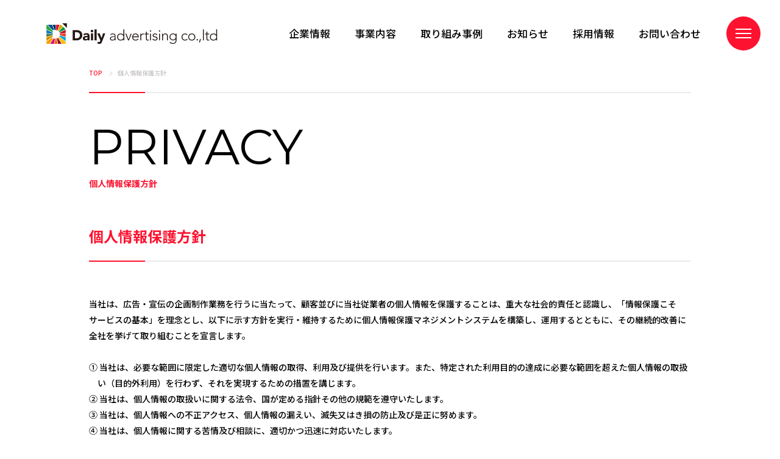

--- FILE ---
content_type: text/html; charset=UTF-8
request_url: https://daily-ad.jp/privacy/
body_size: 20824
content:
<!doctype html>
<html lang="ja">
<head>
<!-- Google Tag Manager -->
<script>(function(w,d,s,l,i){w[l]=w[l]||[];w[l].push({'gtm.start':
new Date().getTime(),event:'gtm.js'});var f=d.getElementsByTagName(s)[0],
j=d.createElement(s),dl=l!='dataLayer'?'&l='+l:'';j.async=true;j.src=
'https://www.googletagmanager.com/gtm.js?id='+i+dl;f.parentNode.insertBefore(j,f);
})(window,document,'script','dataLayer','GTM-KVQ45V8');</script>
<!-- End Google Tag Manager -->
<!-- Facebook Pixel Code -->
<script>
!function(f,b,e,v,n,t,s){if(f.fbq)return;n=f.fbq=function(){n.callMethod?
n.callMethod.apply(n,arguments):n.queue.push(arguments)};if(!f._fbq)f._fbq=n;
n.push=n;n.loaded=!0;n.version='2.0';n.queue=[];t=b.createElement(e);t.async=!0;
t.src=v;s=b.getElementsByTagName(e)[0];s.parentNode.insertBefore(t,s)}(window,
document,'script','https://connect.facebook.net/en_US/fbevents.js');
fbq('init', '608439695947539', {
em: 'insert_email_variable,'
});
fbq('track', 'PageView');
</script>
<noscript><img height="1" width="1" style="display:none"
src="https://www.facebook.com/tr?id=608439695947539&ev=PageView&noscript=1"
/></noscript>
<!-- DO NOT MODIFY -->
<!-- End Facebook Pixel Code -->
<meta charset="UTF-8">
<meta http-equiv="X-UA-Compatible" content="IE=edge">
<meta name="viewport" content="width=device-width">
<meta name="format-detection" content="telephone=no">
<link rel="stylesheet" href="https://cdnjs.cloudflare.com/ajax/libs/font-awesome/6.2.1/css/all.min.css" integrity="sha512-MV7K8+y+gLIBoVD59lQIYicR65iaqukzvf/nwasF0nqhPay5w/9lJmVM2hMDcnK1OnMGCdVK+iQrJ7lzPJQd1w==" crossorigin="anonymous" referrerpolicy="no-referrer" />
<link rel="preconnect" href="https://fonts.googleapis.com">
<link rel="preconnect" href="https://fonts.gstatic.com" crossorigin>
<link href="https://fonts.googleapis.com/css2?family=Noto+Sans+JP:wght@500;900&display=swap" rel="stylesheet">
<title>個人情報保護方針 | 株式会社デイリースポーツ案内広告社</title>

		<!-- All in One SEO 4.8.7 - aioseo.com -->
	<meta name="description" content="株式会社デイリースポーツ案内広告社は「ソーシャルグッド＆ユニーク」をスローガンに掲げる総合広告会社です。" />
	<meta name="robots" content="max-image-preview:large" />
	<link rel="canonical" href="https://daily-ad.jp/privacy/" />
	<meta name="generator" content="All in One SEO (AIOSEO) 4.8.7" />
		<meta property="og:locale" content="ja_JP" />
		<meta property="og:site_name" content="株式会社デイリースポーツ案内広告社 | 株式会社デイリースポーツ案内広告社は「ソーシャルグッド＆ユニーク」をスローガンに掲げる総合広告会社です。" />
		<meta property="og:type" content="article" />
		<meta property="og:title" content="個人情報保護方針 | 株式会社デイリースポーツ案内広告社" />
		<meta property="og:description" content="株式会社デイリースポーツ案内広告社は「ソーシャルグッド＆ユニーク」をスローガンに掲げる総合広告会社です。" />
		<meta property="og:url" content="https://daily-ad.jp/privacy/" />
		<meta property="og:image" content="https://daily-ad.jp/wp-content/uploads/2022/12/OGP-1.png" />
		<meta property="og:image:secure_url" content="https://daily-ad.jp/wp-content/uploads/2022/12/OGP-1.png" />
		<meta property="og:image:width" content="1337" />
		<meta property="og:image:height" content="688" />
		<meta property="article:published_time" content="2022-02-18T01:43:16+00:00" />
		<meta property="article:modified_time" content="2024-08-30T10:22:51+00:00" />
		<meta name="twitter:card" content="summary" />
		<meta name="twitter:title" content="個人情報保護方針 | 株式会社デイリースポーツ案内広告社" />
		<meta name="twitter:description" content="株式会社デイリースポーツ案内広告社は「ソーシャルグッド＆ユニーク」をスローガンに掲げる総合広告会社です。" />
		<meta name="twitter:image" content="https://daily-ad.jp/wp-content/uploads/2022/12/OGP-1.png" />
		<script type="application/ld+json" class="aioseo-schema">
			{"@context":"https:\/\/schema.org","@graph":[{"@type":"BreadcrumbList","@id":"https:\/\/daily-ad.jp\/privacy\/#breadcrumblist","itemListElement":[{"@type":"ListItem","@id":"https:\/\/daily-ad.jp#listItem","position":1,"name":"\u30db\u30fc\u30e0","item":"https:\/\/daily-ad.jp","nextItem":{"@type":"ListItem","@id":"https:\/\/daily-ad.jp\/privacy\/#listItem","name":"\u500b\u4eba\u60c5\u5831\u4fdd\u8b77\u65b9\u91dd"}},{"@type":"ListItem","@id":"https:\/\/daily-ad.jp\/privacy\/#listItem","position":2,"name":"\u500b\u4eba\u60c5\u5831\u4fdd\u8b77\u65b9\u91dd","previousItem":{"@type":"ListItem","@id":"https:\/\/daily-ad.jp#listItem","name":"\u30db\u30fc\u30e0"}}]},{"@type":"Organization","@id":"https:\/\/daily-ad.jp\/#organization","name":"\u682a\u5f0f\u4f1a\u793e\u30c7\u30a4\u30ea\u30fc\u30b9\u30dd\u30fc\u30c4\u6848\u5185\u5e83\u544a\u793e","description":"\u682a\u5f0f\u4f1a\u793e\u30c7\u30a4\u30ea\u30fc\u30b9\u30dd\u30fc\u30c4\u6848\u5185\u5e83\u544a\u793e\u306f\u300c\u30bd\u30fc\u30b7\u30e3\u30eb\u30b0\u30c3\u30c9\uff06\u30e6\u30cb\u30fc\u30af\u300d\u3092\u30b9\u30ed\u30fc\u30ac\u30f3\u306b\u63b2\u3052\u308b\u7dcf\u5408\u5e83\u544a\u4f1a\u793e\u3067\u3059\u3002","url":"https:\/\/daily-ad.jp\/","logo":{"@type":"ImageObject","url":"https:\/\/daily-ad.jp\/wp-content\/uploads\/2022\/02\/776cddd7f43820cf9f29032f2790c8e4.jpeg","@id":"https:\/\/daily-ad.jp\/privacy\/#organizationLogo","width":960,"height":420},"image":{"@id":"https:\/\/daily-ad.jp\/privacy\/#organizationLogo"}},{"@type":"WebPage","@id":"https:\/\/daily-ad.jp\/privacy\/#webpage","url":"https:\/\/daily-ad.jp\/privacy\/","name":"\u500b\u4eba\u60c5\u5831\u4fdd\u8b77\u65b9\u91dd | \u682a\u5f0f\u4f1a\u793e\u30c7\u30a4\u30ea\u30fc\u30b9\u30dd\u30fc\u30c4\u6848\u5185\u5e83\u544a\u793e","description":"\u682a\u5f0f\u4f1a\u793e\u30c7\u30a4\u30ea\u30fc\u30b9\u30dd\u30fc\u30c4\u6848\u5185\u5e83\u544a\u793e\u306f\u300c\u30bd\u30fc\u30b7\u30e3\u30eb\u30b0\u30c3\u30c9\uff06\u30e6\u30cb\u30fc\u30af\u300d\u3092\u30b9\u30ed\u30fc\u30ac\u30f3\u306b\u63b2\u3052\u308b\u7dcf\u5408\u5e83\u544a\u4f1a\u793e\u3067\u3059\u3002","inLanguage":"ja","isPartOf":{"@id":"https:\/\/daily-ad.jp\/#website"},"breadcrumb":{"@id":"https:\/\/daily-ad.jp\/privacy\/#breadcrumblist"},"datePublished":"2022-02-18T10:43:16+09:00","dateModified":"2024-08-30T19:22:51+09:00"},{"@type":"WebSite","@id":"https:\/\/daily-ad.jp\/#website","url":"https:\/\/daily-ad.jp\/","name":"\u682a\u5f0f\u4f1a\u793e\u30c7\u30a4\u30ea\u30fc\u30b9\u30dd\u30fc\u30c4\u6848\u5185\u5e83\u544a\u793e","description":"\u682a\u5f0f\u4f1a\u793e\u30c7\u30a4\u30ea\u30fc\u30b9\u30dd\u30fc\u30c4\u6848\u5185\u5e83\u544a\u793e\u306f\u300c\u30bd\u30fc\u30b7\u30e3\u30eb\u30b0\u30c3\u30c9\uff06\u30e6\u30cb\u30fc\u30af\u300d\u3092\u30b9\u30ed\u30fc\u30ac\u30f3\u306b\u63b2\u3052\u308b\u7dcf\u5408\u5e83\u544a\u4f1a\u793e\u3067\u3059\u3002","inLanguage":"ja","publisher":{"@id":"https:\/\/daily-ad.jp\/#organization"}}]}
		</script>
		<!-- All in One SEO -->

<link rel='dns-prefetch' href='//ajax.googleapis.com' />
		<!-- This site uses the Google Analytics by MonsterInsights plugin v8.23.1 - Using Analytics tracking - https://www.monsterinsights.com/ -->
		<!-- Note: MonsterInsights is not currently configured on this site. The site owner needs to authenticate with Google Analytics in the MonsterInsights settings panel. -->
					<!-- No tracking code set -->
				<!-- / Google Analytics by MonsterInsights -->
		<style id='classic-theme-styles-inline-css' type='text/css'>
/*! This file is auto-generated */
.wp-block-button__link{color:#fff;background-color:#32373c;border-radius:9999px;box-shadow:none;text-decoration:none;padding:calc(.667em + 2px) calc(1.333em + 2px);font-size:1.125em}.wp-block-file__button{background:#32373c;color:#fff;text-decoration:none}
</style>
<link rel='stylesheet' id='assets_style-css' href='https://daily-ad.jp/wp-content/themes/daily-ad/assets/css/style.css?ver=1.0.898' type='text/css' media='all' />
<script type="text/javascript" src="https://ajax.googleapis.com/ajax/libs/jquery/3.6.0/jquery.min.js?ver=1.0.898" id="jquery-js"></script>
<link rel='shortlink' href='https://daily-ad.jp/?p=12' />
<link rel="icon" href="https://daily-ad.jp/wp-content/uploads/2022/02/cropped-D_j_tate-32x32.jpg" sizes="32x32" />
<link rel="icon" href="https://daily-ad.jp/wp-content/uploads/2022/02/cropped-D_j_tate-192x192.jpg" sizes="192x192" />
<link rel="apple-touch-icon" href="https://daily-ad.jp/wp-content/uploads/2022/02/cropped-D_j_tate-180x180.jpg" />
<meta name="msapplication-TileImage" content="https://daily-ad.jp/wp-content/uploads/2022/02/cropped-D_j_tate-270x270.jpg" />
		<style type="text/css" id="wp-custom-css">
			a.org_btn {
display: block;
position: relative;
width: 70%;
padding: 10px;
margin:0 auto;
text-align: center;
font-size:15px;
text-decoration: none;
font-weight: bolder;
color: #fff;
border: 5px solid #f50505;
transition: .4s;
margin-top:10px;
border-radius:20px;
}a.org_btn:hover {
background: #f50505;
color: #fff;
border-radius:20px;
}

div.test:before {content:"\258C";}


.btn_01{
    width:300px;
    height:45px;
    line-height:45px;
		position: relative;	
		margin:0 auto;
}
.btn_01 a{
    display:block;
    width:100%;
    height:100%;
    text-decoration: none;
    background:#F7F7F7;
    text-align:center;
    border-left:14px solid #F50505;
    color:#F50505;
    font-size:22px;
    font-weight:bold;
    box-shadow:0px 2px 2px 4px #DEDEDE ;
}
.btn_01 a:hover{
    background:#F7F7F7;
    color:#FFC000;
    margin-left:0px;
    margin-top:0px;
    border-left:14px solid #F50505;
    box-shadow:0px 2px 2px 4px #DEDEDE ;
}

		</style>
		</head>
<body class="page-template-default page page-id-12">
<!-- Google Tag Manager (noscript) -->
<noscript><iframe src="https://www.googletagmanager.com/ns.html?id=GTM-KVQ45V8"
height="0" width="0" style="display:none;visibility:hidden"></iframe></noscript>
<!-- End Google Tag Manager (noscript) -->

<header class="l-head">
  <div class="l-head__wrap">
    <div class="l-head__logo">
      <a href="https://daily-ad.jp/"><img src="https://daily-ad.jp/wp-content/themes/daily-ad/assets/img/common/dan_logo.svg" alt="株式会社デイリースポーツ案内広告社"></a>
    </div>
    <ul class="l-head__menu">
      <li><a href="/company/">企業情報</a></li>
      <li><a href="/service/">事業内容</a></li>
      <li><a href="/pickup/">取り組み事例</a></li>
      <li><a href="/news/">お知らせ</a></li>
      <li><a href="/recruit/">採用情報</a></li>
      <li><a href="/contact/">お問い合わせ</a></li>
    </ul>
    <button class="l-head__btn js-nav-open">
    <img src="https://daily-ad.jp/wp-content/themes/daily-ad/assets/img/common/header_btn.svg" alt="">
    </button>
  </div>
  <nav class="p-gnav">
    <div class="p-gnav__main">
      <div class="p-gnav__main-list__wrap">
        <ul class="p-gnav__main-list c-list">
          <li class="p-gnav__main-list__item c-list__item">
            <a href="https://daily-ad.jp/company/" class="p-gnav__main-list__link">企業情報</a>
            <p class="p-gnav__main-list__child"><a href="https://daily-ad.jp/company/vision/">ビジョン＆ミッション</a></p>
            <p class="p-gnav__main-list__child"><a href="https://daily-ad.jp/company/profile/">会社概要</a></p>
            <p class="p-gnav__main-list__child"><a href="https://daily-ad.jp/company/ceo-message/">代表メッセージ</a></p>
          </li>
          <li class="p-gnav__main-list__item c-list__item">
            <a href="https://daily-ad.jp/service/" class="p-gnav__main-list__link">事業内容</a>
          </li>
          <li class="p-gnav__main-list__item c-list__item">
            <a href="https://daily-ad.jp/pickup/" class="p-gnav__main-list__link">取組事例</a>
          </li>
          <li class="p-gnav__main-list__item c-list__item">
            <a href="https://daily-ad.jp/works/" class="p-gnav__main-list__link">実績一覧</a>
          </li>
          <li class="p-gnav__main-list__item c-list__item">
            <a href="https://daily-ad.jp/voice/" class="p-gnav__main-list__link">社員インタビュー</a>
          </li>
        </ul>
        <ul class="p-gnav__main-list c-list">
          <li class="p-gnav__main-list__item c-list__item">
            <a href="https://daily-ad.jp/people/" class="p-gnav__main-list__link">社員紹介</a>
          </li>
          <li class="p-gnav__main-list__item c-list__item">
            <a href="https://daily-ad.jp/news/" class="p-gnav__main-list__link">お知らせ</a>
          </li>
          <li class="p-gnav__main-list__item c-list__item">
            <a href="https://daily-ad.jp/column/" class="p-gnav__main-list__link">お役立ちコラム</a>
          </li>
          <li class="p-gnav__main-list__item c-list__item">
            <a href="https://daily-ad.jp/sdgs/" class="p-gnav__main-list__link">サステナビリティ</a>
          </li>
          <li class="p-gnav__main-list__item c-list__item">
            <a href="https://daily-ad.jp/recruit/" class="p-gnav__main-list__link">採用情報</a>
          </li>
          <li class="p-gnav__main-list__item c-list__item">
            <a href="https://daily-ad.jp/white-paper/" class="p-gnav__main-list__link">お役立ち資料</a>
          </li>
          <li class="p-gnav__main-list__item c-list__item">
            <a href="https://daily-ad.jp/contact/" class="p-gnav__main-list__link">お問い合わせ</a>
          </li>
        </ul>
      </div>
      <!-- <a href="https://daily-ad.jp/download/" class="p-gnav__main-btn c-btn"><span class="c-btn__inner">資料ダウンロード</span></a> -->
    </div>
    <div class="p-gnav__posts">
      <div class="p-gnav__posts-index">
        <em class="p-gnav__posts-index__ttl c-ttl-side"><span>取り組み事例</span></em>
        <a href="/pickup/" class="p-gnav__posts-index__head"><span>PICKUP</span></a>
        <div class="p-gnav__posts-index__list">

          <a href="https://daily-ad.jp/pickup/casestudy005/" class="p-gnav__posts-art">
            <figure class="p-gnav__posts-art__tn"><img src="https://daily-ad.jp/wp-content/themes/daily-ad/assets/img/casestudy/005/tn.jpg" alt="デイリースポーツ案内広告社"></figure>
            <div class="p-gnav__posts-art__txt">
              <em class="p-gnav__posts-art__ttl">GOLDWIN、GORE-TEX、DACグループ３社の共同プロジェクト「THINK SOUTH FOR THE NEXT」</em>
              <!-- <p class="p-gnav__posts-art__info">
                <span class="p-gnav__posts-art__date">2022年5月</span>
              </p> -->
            </div>
          </a>
          <a href="https://daily-ad.jp/pickup/casestudy004/" class="p-gnav__posts-art">
            <figure class="p-gnav__posts-art__tn"><img src="https://daily-ad.jp/wp-content/themes/daily-ad/assets/img/casestudy/004/tn.jpg" alt="株式会社サインウェーブ 様"></figure>
            <div class="p-gnav__posts-art__txt">
              <em class="p-gnav__posts-art__ttl">売上６倍、石けんブランドの飛躍を支えるパートナーは、広告代理店の枠を越えた「一番の理解者」</em>
              <!-- <p class="p-gnav__posts-art__info">
                <span class="p-gnav__posts-art__date">2022年5月</span>
              </p> -->
            </div>
          </a>
          <a href="https://daily-ad.jp/pickup/casestudy003/" class="p-gnav__posts-art">
            <figure class="p-gnav__posts-art__tn"><img src="https://daily-ad.jp/wp-content/themes/daily-ad/assets/img/casestudy/003/tn.jpg" alt="株式会社サインウェーブ 様"></figure>
            <div class="p-gnav__posts-art__txt">
              <em class="p-gnav__posts-art__ttl">あそび心を持って大胆なアイデアに乗ってみたら、初CMがヒット</em>
              <!-- <p class="p-gnav__posts-art__info">
                <span class="p-gnav__posts-art__date">2022年4月</span>
              </p> -->
            </div>
          </a>

        </div>
      </div>
      <div class="p-gnav__posts-index">
        <em class="p-gnav__posts-index__ttl c-ttl-side"><span>実績一覧</span></em>
        <a href="/works/" class="p-gnav__posts-index__head"><span>WORKS</span></a>
        <div class="p-gnav__posts-index__list">
        
<a href="https://daily-ad.jp/works/jackeryjapan-202601/" class="p-gnav__posts-art">
  <figure class="p-gnav__posts-art__tn"><img width="1168" height="657" src="https://daily-ad.jp/wp-content/uploads/2026/02/image_2025_12_5.webp" class="attachment-full size-full wp-post-image" alt="" decoding="async" fetchpriority="high" srcset="https://daily-ad.jp/wp-content/uploads/2026/02/image_2025_12_5.webp 1168w, https://daily-ad.jp/wp-content/uploads/2026/02/image_2025_12_5-300x169.webp 300w, https://daily-ad.jp/wp-content/uploads/2026/02/image_2025_12_5-1024x576.webp 1024w, https://daily-ad.jp/wp-content/uploads/2026/02/image_2025_12_5-768x432.webp 768w" sizes="(max-width: 1168px) 100vw, 1168px" /></figure>
  <div class="p-gnav__posts-art__txt">
    <em class="p-gnav__posts-art__ttl">Jackery×Jeep クロスプロモーション</em>
    <!-- <p class="p-gnav__posts-art__info">
      <span class="p-gnav__posts-art__date">2026年1月29日</span>
    </p> -->
  </div>
</a>


<a href="https://daily-ad.jp/works/kai-group-202510/" class="p-gnav__posts-art">
  <figure class="p-gnav__posts-art__tn"><img width="2560" height="1732" src="https://daily-ad.jp/wp-content/uploads/2025/09/abd02b5b7147f982c526c39cce08685f-scaled.webp" class="attachment-full size-full wp-post-image" alt="" decoding="async" srcset="https://daily-ad.jp/wp-content/uploads/2025/09/abd02b5b7147f982c526c39cce08685f-scaled.webp 2560w, https://daily-ad.jp/wp-content/uploads/2025/09/abd02b5b7147f982c526c39cce08685f-300x203.webp 300w, https://daily-ad.jp/wp-content/uploads/2025/09/abd02b5b7147f982c526c39cce08685f-1024x693.webp 1024w, https://daily-ad.jp/wp-content/uploads/2025/09/abd02b5b7147f982c526c39cce08685f-768x520.webp 768w, https://daily-ad.jp/wp-content/uploads/2025/09/abd02b5b7147f982c526c39cce08685f-1536x1039.webp 1536w, https://daily-ad.jp/wp-content/uploads/2025/09/abd02b5b7147f982c526c39cce08685f-2048x1386.webp 2048w" sizes="(max-width: 2560px) 100vw, 2560px" /></figure>
  <div class="p-gnav__posts-art__txt">
    <em class="p-gnav__posts-art__ttl">女性用カミソリブランド「miness」マストバイキャンペーン</em>
    <!-- <p class="p-gnav__posts-art__info">
      <span class="p-gnav__posts-art__date">2025年10月31日</span>
    </p> -->
  </div>
</a>


<a href="https://daily-ad.jp/works/graphite-design-202508/" class="p-gnav__posts-art">
  <figure class="p-gnav__posts-art__tn"><img width="1600" height="1200" src="https://daily-ad.jp/wp-content/uploads/2025/09/Photo_25-08-05-10-05-35.208-2.webp" class="attachment-full size-full wp-post-image" alt="" decoding="async" srcset="https://daily-ad.jp/wp-content/uploads/2025/09/Photo_25-08-05-10-05-35.208-2.webp 1600w, https://daily-ad.jp/wp-content/uploads/2025/09/Photo_25-08-05-10-05-35.208-2-300x225.webp 300w, https://daily-ad.jp/wp-content/uploads/2025/09/Photo_25-08-05-10-05-35.208-2-1024x768.webp 1024w, https://daily-ad.jp/wp-content/uploads/2025/09/Photo_25-08-05-10-05-35.208-2-768x576.webp 768w, https://daily-ad.jp/wp-content/uploads/2025/09/Photo_25-08-05-10-05-35.208-2-1536x1152.webp 1536w" sizes="(max-width: 1600px) 100vw, 1600px" /></figure>
  <div class="p-gnav__posts-art__txt">
    <em class="p-gnav__posts-art__ttl">【グラファイトデザイン × CURUCURU】試打フィッティング体験会開催</em>
    <!-- <p class="p-gnav__posts-art__info">
      <span class="p-gnav__posts-art__date">2025年8月29日</span>
    </p> -->
  </div>
</a>

        </div>
      </div>
      <div class="p-gnav__posts-index">
        <em class="p-gnav__posts-index__ttl c-ttl-side"><span>社員の声</span></em>
        <a href="/voice/" class="p-gnav__posts-index__head"><span>PEOPLE</span></a>
        <div class="p-gnav__posts-index__list">
        
<a href="https://daily-ad.jp/voice/teppei_nomura/" class="p-gnav__posts-art">
  <figure class="p-gnav__posts-art__tn"><img src="https://daily-ad.jp/wp-content/uploads/2024/04/03_daily0783.jpg" alt=""></figure>
  <div class="p-gnav__posts-art__txt">
    <em class="p-gnav__posts-art__ttl">特別インタビュー 私の軌跡#9</em>
    <!-- <p class="p-gnav__posts-art__info">
      <span class="p-gnav__posts-art__date">2024年4月1日</span>
    </p> -->
  </div>
</a>


<a href="https://daily-ad.jp/voice/kouhei-kamiyama/" class="p-gnav__posts-art">
  <figure class="p-gnav__posts-art__tn"><img src="https://daily-ad.jp/wp-content/uploads/2023/03/kamiyama_01.記事内上段-scaled.webp" alt=""></figure>
  <div class="p-gnav__posts-art__txt">
    <em class="p-gnav__posts-art__ttl">特別インタビュー 私の軌跡#8</em>
    <!-- <p class="p-gnav__posts-art__info">
      <span class="p-gnav__posts-art__date">2023年3月20日</span>
    </p> -->
  </div>
</a>


<a href="https://daily-ad.jp/voice/masayuki-sahara/" class="p-gnav__posts-art">
  <figure class="p-gnav__posts-art__tn"><img src="https://daily-ad.jp/wp-content/uploads/2023/03/Canon-0345記事内最上段サムネイル縦.webp" alt=""></figure>
  <div class="p-gnav__posts-art__txt">
    <em class="p-gnav__posts-art__ttl">特別インタビュー 私の軌跡#7</em>
    <!-- <p class="p-gnav__posts-art__info">
      <span class="p-gnav__posts-art__date">2023年3月20日</span>
    </p> -->
  </div>
</a>

        </div>
      </div>
    </div>
  </nav>
</header>
<main class="l-main"></main>
<article class="p-rec">
<div class="u-wrap"><nav class="p-breadcrumb">
<ul class="p-breadcrumb__list">
 	<li class="p-breadcrumb__item"><a href="https://daily-ad.jp/">TOP</a></li>
 	<li class="p-breadcrumb__item">個人情報保護方針</li>
</ul>
</nav>
<div class="p-page-head">
<div class="p-page-head__ttl">
<div class="p-page-head__ttl--en--col c-headline"><span>PRIVACY</span></div>
<h1 class="p-page-head__ttl--jp">個人情報保護方針</h1>
</div>
</div>
</div>
<section class="c-sec" id="privacyBlock">
<div class="u-wrap">
<div class="p-privacy">
<div class="p-privacy__box">
<h2 class="c-ttl-border">個人情報保護方針</h2>
当社は、広告・宣伝の企画制作業務を行うに当たって、顧客並びに当社従業者の個人情報を保護することは、重大な社会的責任と認識し、「情報保護こそサービスの基本」を理念とし、以下に示す方針を実行・維持するために個人情報保護マネジメントシステムを構築し、運用するとともに、その継続的改善に全社を挙げて取り組むことを宣言します。<br/>
&nbsp;
<ol>
 	<li>① 当社は、必要な範囲に限定した適切な個人情報の取得、利用及び提供を行います。また、特定された利用目的の達成に必要な範囲を超えた個人情報の取扱い（目的外利用）を行わず、それを実現するための措置を講じます。</li>
 	<li>② 当社は、個人情報の取扱いに関する法令、国が定める指針その他の規範を遵守いたします。</li>
 	<li>③ 当社は、個人情報への不正アクセス、個人情報の漏えい、滅失又はき損の防止及び是正に努めます。</li>
 	<li>④ 当社は、個人情報に関する苦情及び相談に、適切かつ迅速に対応いたします。</li>
 	<li>⑤ 当社は、個人情報保護マネジメントシステムを継続的に改善いたします。</li>
</ol>
<br/>
2012年01月10日（制定）<br/>
株式会社デイリースポーツ案内広告社<br/>
代表取締役社長　浜田　貴弘
<h4>お問合せ</h4>
当社の個人情報保護方針あるいは当社保有の個人情報に関するお問合せ等は、当社「相談窓口担当」までご連絡ください。<br/>
<a href="mailto:privacy@dailysports.co.jp">privacy@dailysports.co.jp</a>

</div>
<div class="p-privacy__box">
<h3>個人情報の取り扱いについて</h3>
<br/>
株式会社デイリースポーツ案内広告社 代表取締役社長　浜田　貴弘<br/>
東京都 台東区 東上野４－８－１　TIXTOWER　UENO 14階
<br/>
株式会社デイリースポーツ案内広告社は、「個人情報保護方針」に基づき、取得した個人情報を次の通り取扱います。

<h4>1．直接書面以外の方法で取得した個人情報の利用目的について</h4>
当社が直接書面以外で取得する個人情報は、次のいずれかに該当する業務の目的で取得し、利用目的の範囲内で適正に取扱います。<br/>
&nbsp;
<ul>
 	<li>・受託業務遂行に当たり取得した個人情報：取材データ、入稿データ 等の加工作業のため</li>
</ul>
<h4>2．開示対象個人情報の利用目的について</h4>
<ol>
 	<li>・BizLifeStyle ビスタ応募者情報及び資料請求受付情報：広告を含む情報の配信、プレゼント及び資料請求受付に提供に関する連絡、
資料請求、抽選、プレゼント送付および当選されたプレゼント提供企業及び資料提供企業との連絡のため</li>
 	<li>・顧客企業担当者の個人情報：取引に関する連絡、報告のため</li>
 	<li>・従業者個人情報：業務上の連絡、勤怠、福利厚生、給与支払のため</li>
 	<li>・当社施設来訪者の個人情報：入退室の管理のため</li>
 	<li>・採用応募者の個人情報：採用選考の可否、面接日等の連絡のため</li>
 	<li>・問合せ時に頂く個人情報：問合せ対応のため</li>
</ol>
<h4>3．開示対象個人情報について</h4>
当社における開示対象個人情報（含、第三者提供記録の開示)とは、当社が、本人から求められる開示、内容の訂正、追加又は削除、利用の停止、消去及び第三者への提供の停止の求めのすべてに応じることができる権限を有するものをいいます。<br/>
ただし、次のいずれかに該当する場合は、開示対象個人情報ではありません。
<br/>
&nbsp;
<ol>
 	<li>（１）当該個人情報の存否が明らかになることによって、本人又は第三者の生命、身体又は財産に危害が及ぶおそれのあるもの</li>
 	<li>（２）当該個人情報の存否が明らかになることによって、違法又は不当な行為を助長し、又は誘発するおそれのあるもの</li>
 	<li>（３）当該個人情報の存否が明らかになることによって、国の安全が害されるおそれ、他国若しくは国際機関との信頼関係が損なわれるおそれ又は他国若しくは国際機関との交渉上不利益を被るおそれのあるもの</li>
 	<li>（４）当該個人情報の存否が明らかになることによって、犯罪の予防、鎮圧又は捜査その他の公共の安全と秩序維持に支障が及ぶおそれのあるもの</li>
</ol>
<h4>4．個人情報の開示等について</h4>
当社に保有している開示対象個人情報の利用目的の通知、個人情報の開示、内容の訂正、追加又は削除、利用の停止、消去及び第三者への提供の停止（以上を“開示等”という）に誠実に対応いたします。手続きは下記の相談窓口までご連絡ください。ご請求内容を確認のうえ、書面で対応いたします。<br/>
なお、受託された業務に関わるご本人又は代理人より直接当社にご請求があった場合は、受託元のご担当者にご連絡の上、対処いたします。
<h4>5．開示等の手続きの方法</h4>
<ol>
 	<li>（１）「個人情報開示等申請書」をダウンロードします。</li>
 	<li>（２）弊社所有の個人情報をもとに、本人確認をさせて頂きます。</li>
 	<li>（３）代理人からのお問い合わせの場合、委任状や印鑑証明をもって代理人であることを確認させて頂きます。</li>
 	<li>（４）お問い合わせは、「個人情報開示等申請書」により下記連絡先へ郵送で承っております。</li>
 	<li>（５）当該個人情報の「利用目的通知」又は「開示」をご希望の場合には、大変恐縮ですが1件につき500円をお支払い願います。※500円は郵便為替にてご同封ください。</li>
 	<li>（６）「個人情報開示等申請書」により頂いた個人情報は、お問合わせをいただいお客様との連絡に使用いたします。それ以外の使用はいたしません。</li>
</ol>
個人情報開示等申請【<a href="https://dac-hd.box.com/s/qt6yf3bahzqipj4tgausler0ffnbp8yq" target="_blank" rel="noopener">ダウンロード</a>】
<h4>6．個人情報の苦情・相談・開示等の対応窓口</h4>
個人情報の苦情・相談・開示等の窓口を次に示します。<br/>
株式会社デイリースポーツ案内広告社　相談窓口<br/>
メール：<a href="mailto:privacy@dailysports.co.jp">privacy@dailysports.co.jp</a>　電話番号：03-6854-7001
<h4>7．PMS管理責任者（個人情報保護管理者）</h4>
当社のPMS管理責任者（個人情報保護管理者）を次に示します。<br/>
PMS管理責任者（個人情報保護管理者）：代表取締役社長 浜田　貴弘<br/>
連絡先：〒110-0015　東京都台東区東上野4-8-1TIXTOWER　UENO 14階<br/>
<p class="day">制定日：2012/01/10 改訂日：2024/09/1</p>

</div>
<div class="p-privacy__box">
<h3>個人情報保護の取り組みについて</h3>
株式会社デイリースポーツ案内広告社は、個人情報の適切な取り扱いを行う事業者として、2012年7月に一般財団法人日本情報経済社会推進協会（JIPDEC）より 「プライバシーマーク」付与の認定を受けています。

</div>
<div class="p-privacy__box">
<h3>安全管理措置について</h3>
当社は関係する法令及びガイドラインを遵守し、取り扱う個人情報の漏えい、滅失または毀損の防止その他の個人情報の安全管理のため、必要かつ適切な措置（以下、「安全管理措置」といいます。）を以下の通り講じて参ります。
<h4>1．基本方針の策定</h4>
当社は個人情報の適正な取り扱いを確保するため、基本方針を策定しています。
（基本方針は、個人情報保護方針を確認してください。）
<h4>2.個人情報の取扱いに係わる規律の整備</h4>
当社は個人情報の取扱方法、責任者・担当者およびその任務等について定める社内規定を策定しています。
<h4>3．組織的完全管理措置</h4>
当社は各本部・部門に個人情報の取り扱いに関する責任者として「情報セキュリティ責任者」を設置し、年度ごとに取扱報告を行うことで安全管理措置の評価・改善を図っています。
<br/>
また、安全管理措置に関する社内規定を従業員（契約社員・派遣社員を含みます）に遵守させ、従業員が法や社内規定に違反している事実または兆候を把握した場合は責任者へ報告・連絡する体制を整備しています。
<h4>4. 人的安全管理措置</h4>
当社は従業員に対し個人情報の適正な取扱いに関する教育・研修を実施しています。
<h4>5．物理的・技術的安全管理措置</h4>
当社は個人情報を取り扱う区域において、従業員の入退管理を行うとともに、個人情報を含む機器等は施錠管理しています。<br/>
また、個人情報および個人情報を取り扱う情報システムへのアクセス制御、不正ソフトウェア対策、情報システムの監視等を実施しています。
<p class="day">制定日：2012/01/10 改訂日：2024/09/01</p>
</div>
</div>
</div>
</section>
</article>&nbsp;<div class="p-cta">
  <div class="p-cta__wrap u-wrap">
    <h2 class="p-cta__ttl">アイデアで<br>コミュニケーションを変え、<br>アイデアで世界を変える。</h2>
    <ul class="p-cta__list c-list">
      <!-- <li class="p-cta__list__item c-list__item">
        <p class="p-cta__list__txt"><a href="https://daily-ad.jp/download/">資料ダウンロード</a></p>
      </li> -->
      <li class="p-cta__list__item c-list__item">
        <p class="p-cta__list__txt"><a href="https://daily-ad.jp/contact/">メールでお問い合わせ</a></p>
      </li>
      <li class="p-cta__list__item c-list__item">
        <p class="p-cta__list__txt">電話でお問い合わせ</p>
        <a href="tel:0800-100-6006" class="p-cta__list__tel">0800-100-6006</a>
        <small class="p-cta__list__notice">月〜金(祝日除く)：10:00〜17:00</small>
      </li>
    </ul>
  </div>
</div>

<footer class="l-foot">
  <button class="l-foot__pagetop js-pagetop">Page top</button>
  <div class="l-foot__wrap">
    <div class="l-foot__add">
      <div class="l-foot__add__logo">
        <a href="https://daily-ad.jp/"><img src="https://daily-ad.jp/wp-content/themes/daily-ad/assets/img/common/foot_logo.png" alt="株式会社デイリースポーツ案内広告社"></a>
      </div>
      <p class="l-foot__add__txt">東京都台東区東上野4-8-1 TIXTOWER UENO 14F</p>
    </div>
    <div class="l-foot__cont">
      <nav class="l-foot__nav">
        <div class="l-foot__nav-group">
          <ul class="l-foot__nav-list">
            <li class="l-foot__nav-list__item">
              <a href="https://daily-ad.jp/company/" class="l-foot__nav-list__link">企業情報</a>
              <p class="l-foot__nav-list__child"><a href="https://daily-ad.jp/company/vision/">ビジョン＆ミッション</a></p>
              <p class="l-foot__nav-list__child"><a href="https://daily-ad.jp/company/profile/">会社概要</a></p>
              <p class="l-foot__nav-list__child"><a href="https://daily-ad.jp/company/ceo-message/">代表メッセージ</a></p>
            </li>
          </ul>
          <ul class="l-foot__nav-list">
            <li class="l-foot__nav-list__item">
              <a href="https://daily-ad.jp/service/" class="l-foot__nav-list__link">事業内容</a>
            </li>
            <li class="l-foot__nav-list__item">
              <a href="https://daily-ad.jp/pickup/" class="l-foot__nav-list__link">取組事例</a>
            </li>
            <li class="l-foot__nav-list__item">
              <a href="https://daily-ad.jp/works/" class="l-foot__nav-list__link">実績一覧</a>
            </li>
            <li class="l-foot__nav-list__item">
              <a href="https://daily-ad.jp/voice/" class="l-foot__nav-list__link">社員インタビュー</a>
            </li>
          </ul>
        </div>
        <div class="l-foot__nav-group">
          <ul class="l-foot__nav-list">
            <li class="l-foot__nav-list__item">
              <a href="https://daily-ad.jp/people/" class="l-foot__nav-list__link">社員紹介</a>
            </li>
            <li class="l-foot__nav-list__item">
              <a href="https://daily-ad.jp/news/" class="l-foot__nav-list__link">お知らせ</a>
            </li>
            <li class="l-foot__nav-list__item">
              <a href="https://daily-ad.jp/column/" class="l-foot__nav-list__link">お役立ちコラム</a>
            </li>
            <li class="l-foot__nav-list__item">
              <a href="https://daily-ad.jp/sdgs/" class="l-foot__nav-list__link">サステナビリティ</a>
            </li>
          </ul>
          <ul class="l-foot__nav-list">
            <li class="l-foot__nav-list__item">
              <a href="https://daily-ad.jp/recruit/" class="l-foot__nav-list__link">採用情報</a>
            </li>
            <li class="l-foot__nav-list__item">
              <a href="https://daily-ad.jp/white-paper/" class="l-foot__nav-list__link">お役立ち資料</a>
            </li>
            <li class="l-foot__nav-list__item">
              <a href="https://daily-ad.jp/contact/" class="l-foot__nav-list__link">お問い合わせ</a>
            </li>
          </ul>
        </div>
        <div class="l-foot__sns">
          <div class="l-foot__sns-ttl">SNS</div>
          <ul class="l-foot__sns-list">
            <li class="l-foot__sns-item">
              <a href="https://note.com/daily_ad" class="l-foot__sns-link" target="_blank" rel="noopener">
                <span>
                  <svg xmlns="http://www.w3.org/2000/svg" xmlns:xlink="http://www.w3.org/1999/xlink" viewBox="0 0 65.214 16.201">
                  <image width="65.214" height="16.201" xlink:href="[data-uri]"></image>
                  </svg>
                </span>
              </a>
            </li>
            <li class="l-foot__sns-item">
              <a href="https://www.facebook.com/dailysportsad" class="l-foot__sns-link" target="_blank" rel="noopener">
                <span>
                  <svg xmlns="http://www.w3.org/2000/svg" viewBox="0 0 11.196 20.658">
                  <path d="M4219.645-407.336l-.131-.008c-.247-.015-.494-.026-.751-.027a6.634,6.634,0,0,0-.937.057,4.713,4.713,0,0,0-2.274.909,4.285,4.285,0,0,0-1.359,1.849,6.206,6.206,0,0,0-.4,2.1c0,.054,0,.108,0,.162q-.016.682-.033,1.364c-.011.454-.021.909-.033,1.363l-1.622-.006-1.621-.007q-.018.7-.035,1.392-.029,1.16-.056,2.319l.905,0,.917,0,.7,0,.717,0q-.04,1.683-.082,3.366-.068,2.806-.137,5.611a12.659,12.659,0,0,0,1.986.164,12.909,12.909,0,0,0,2-.148q.042-1.683.083-3.366.027-1.122.054-2.245.04-1.683.082-3.366l.825,0,.807,0,.651,0,.687,0q.333-1.854.662-3.709l-1.076,0-1.086,0-.674,0-.705,0c.007-.284.014-.568.021-.851s.015-.568.021-.851q.007-.283.014-.567,0-.044,0-.089a2.88,2.88,0,0,1,.075-.616,1.783,1.783,0,0,1,.634-1.02,2.166,2.166,0,0,1,1.248-.4l.154,0c.2,0,.4,0,.621,0h1.009q.007-.3.014-.591.017-.689.033-1.378.014-.591.03-1.182C4220.958-407.206,4220.324-407.285,4219.645-407.336Z" transform="translate(-4210.39 407.372)"></path>
                  </svg>
                </span>
              </a>
            </li>
          </ul>
        </div>
      </nav>
      <div class="l-foot__btm">
        <p class="l-foot__btm__link"><a href="https://daily-ad.jp/./privacy/">個人情報保護方針</a></p>
        <p class="l-foot__copyright">&copy;Daily advertising Co., Ltd. All rights reserved.  </p>
      </div>
    </div>
  </div>
</footer>
<!-- HM TAG -->
<script type="text/javascript">
!function(){var t=Date.now().toString();if(/[?&]hm_ct=79149ecf8cf9450d989163c450322ed7/.test(location.search)){var e=document.createElement("script");e.type="text/javascript",e.src="https://contents-lb01.hm-f.jp/common_tag.js?t="+t,e.async=!0,document.head.appendChild(e)}}();</script>
<!-- HM TAG -->
<!-- HM TAG -->
<script type="text/javascript">
!function(){var e="79149ecf8cf9450d989163c450322ed7",t="014f54ec2abd780dec37efd936dd0d91",n=Date.now().toString();if(!document.cookie.split(";").every((function(e){return-1===e.indexOf("_hmcv_79149ecf8cf9450d989163c450322ed7=014f54ec2abd780dec37efd936dd0d91")}))){var c=document.createElement("script");c.type="text/javascript",c.src="https://contents-lb01.hm-f.jp/cv.js?t="+n,c.async=!0,c._hmServer="https://a12.hm-f.jp",c._hmCmTagCode=e,c._hmCvTagCode=t,document.head.appendChild(c)}}();</script>
<!-- HM TAG -->
<script type="text/javascript" src="https://daily-ad.jp/wp-content/plugins/table-of-contents-plus/front.min.js?ver=2309" id="toc-front-js"></script>
<script type="text/javascript" src="https://daily-ad.jp/wp-content/themes/daily-ad/assets/js/slick.min.js?ver=1.0.898" id="assets_slick-js"></script>
<script type="text/javascript" src="https://daily-ad.jp/wp-content/themes/daily-ad/assets/js/common.js?ver=1.0.898" id="assets_common-js"></script>
</body>
</html>


--- FILE ---
content_type: text/css
request_url: https://daily-ad.jp/wp-content/themes/daily-ad/assets/css/style.css?ver=1.0.898
body_size: 20077
content:
@charset "UTF-8";
@import url("https://fonts.googleapis.com/css2?family=Montserrat:wght@200;400;500&family=Noto+Sans+JP:wght@500;700&display=swap");
/* =reset.css
-------------------------------------------------------------- */
*,
*:before,
*:after {
  margin: 0;
  padding: 0;
  border: 0;
  box-sizing: border-box;
}

body,
div,
dl,
dt,
dd,
ul,
ol,
li,
h1,
h2,
h3,
h4,
h5,
h6,
pre,
form,
fieldset,
p,
blockquote,
th,
td {
  margin: 0;
  padding: 0;
}

article,
aside,
details,
summary,
figcaption,
figure,
footer,
header,
hgroup,
menu,
nav,
section,
main {
  display: block;
}

h1,
h2,
h3,
h4,
h5,
h6 {
  font-size: 100%;
  font-weight: 700;
}

blockquote,
q {
  quotes: none;
}

blockquote:before,
blockquote:after,
q:before,
q:after {
  content: "";
  content: none;
}

ins {
  background-color: #ff9;
  color: #333333;
  text-decoration: none;
}

mark {
  background-color: transparent;
  font-style: normal;
  font-weight: inherit;
  color: inherit;
}

del {
  text-decoration: line-through;
}

table {
  border-collapse: collapse;
  border-spacing: 0;
  font-size: 100%;
}

caption,
th {
  text-align: left;
}

ol,
ul {
  list-style: none;
}

address,
caption,
cite,
code,
dfn,
em,
th,
var {
  font-style: normal;
  font-weight: inherit;
}

img,
abbr,
acronym,
fieldset {
  border: 0;
}

a img {
  border: 0;
}

img {
  max-width: 100%;
  height: auto;
  vertical-align: bottom;
  backface-visibility: hidden;
  -webkit-backface-visibility: hidden;
}

hr,
legend {
  display: none;
}

audio,
canvas,
progress,
video {
  display: inline-block;
}

audio:not([controls]) {
  display: none;
  height: 0;
}

sup {
  font-size: 75%;
  vertical-align: top;
}

sub {
  font-size: 75%;
  vertical-align: bottom;
}

input,
select {
  vertical-align: middle;
}

input,
textarea {
  margin: 0;
  font-size: 100%;
}

input,
select,
textarea,
button {
  outline: none;
  font-family: inherit;
  font-size: 100%;
  font-weight: inherit;
}

input::-ms-clear {
  visibility: hidden;
}

input[type="text"],
input[type="tel"],
input[type="url"],
input[type="email"],
input[type="number"],
input[type="password"],
textarea {
  font-size: 16px;
}

input[type="button"],
input[type="submit"],
input[type="text"],
input[type="tel"],
input[type="url"],
input[type="email"],
input[type="number"],
input[type="password"],
textarea,
button {
  -webkit-appearance: none;
  border-radius: 0;
}

input[type="submit"],
input[type="button"],
button {
  padding: 0;
  -webkit-appearance: none;
  -moz-appearance: none;
  appearance: none;
  cursor: pointer;
  outline: none;
  background-color: transparent;
  border: none;
}

input[type="submit"]::-webkit-search-decoration,
input[type="button"]::-webkit-search-decoration,
input[type="search"]::-webkit-search-decoration {
  display: none;
}

input[type="submit"]::focus,
input[type="button"]::focus {
  outline-offset: -2px;
}

input[type="number"]::-webkit-inner-spin-button,
input[type="number"]::-webkit-outer-spin-button {
  -webkit-appearance: none;
  margin: 0;
}

input[type="number"] {
  -moz-appearance: textfield;
}

input[type="search"] {
  -webkit-appearance: textfield;
  -webkit-box-sizing: content-box;
}

input[type="search"]:focus {
  outline-offset: -2px;
}

label {
  cursor: pointer;
}

summary {
  list-style: none;
  cursor: pointer;
}

summary::-webkit-details-marker {
  display: none;
}

/* base
-------------------------------------------------------------- */
html,
body {
  width: 100%;
}

html {
  box-sizing: border-box;
  font-family: sans-serif;
  font-size: 14px;
  cursor: default;
}
@media screen and (min-width: 768px) {
  html {
    min-width: 1200px;
  }
}

body {
  position: relative;
  font-family: "Noto Sans JP", sans-serif;
  line-height: 1.2;
  font-size: 14px;
  font-weight: 500;
  color: #000;
  background-color: #fff;
  -ms-text-size-adjust: 100%;
  -webkit-text-size-adjust: 100%;
  line-break: strict;
  word-wrap: break-word;
  overflow-wrap: break-word;
}
@media screen and (min-width: 768px) {
  body {
    min-width: 1200px;
  }
}
@media print {
  body {
    overflow-y: visible;
    overflow-x: visible;
  }
}
body::before {
  position: fixed;
  top: 0;
  left: 0;
  right: 0;
  bottom: 0;
  z-index: 999;
  display: block;
  background: #fff;
  pointer-events: none;
  transition: opacity 0.3s ease-out;
  content: "";
}
body.is-loaded::before {
  opacity: 0;
}

strong,
b {
  font-weight: 700;
}

/* =a style
-------------------------------------------------------------- */
a {
  margin: 0;
  padding: 0;
  font-size: 100%;
  vertical-align: baseline;
  background: transparent;
  text-decoration: none;
  outline: none;
  color: #000;
}

/* レスポンシブ
-------------------------------------------------------------- */
@media screen and (min-width: 768px) {
  .sp {
    display: none !important;
  }

  a {
    transition: 0.4s;
  }
  a:hover {
    opacity: 0.7;
  }
}
@media screen and (max-width: 767px) {
  .pc {
    display: none !important;
  }
}
/* Slider */
.slick-slider {
  position: relative;
  display: block;
  box-sizing: border-box;
  -webkit-touch-callout: none;
  -webkit-user-select: none;
  -moz-user-select: none;
  -ms-user-select: none;
  user-select: none;
  touch-action: pan-y;
  -webkit-tap-highlight-color: transparent;
}

.slick-list {
  position: relative;
  overflow: hidden;
  display: block;
  margin: 0;
  padding: 0;
}
.slick-list:focus {
  outline: none;
}
.slick-list.dragging {
  cursor: pointer;
  cursor: hand;
}

.slick-slider .slick-track,
.slick-slider .slick-list {
  transform: translate3d(0, 0, 0);
}

.slick-track {
  position: relative;
  left: 0;
  top: 0;
  display: block;
  margin-left: auto;
  margin-right: auto;
}
.slick-track:before,
.slick-track:after {
  content: "";
  display: table;
}
.slick-track:after {
  clear: both;
}
.slick-loading .slick-track {
  visibility: hidden;
}

.slick-slide {
  float: left;
  height: 100%;
  min-height: 1px;
  display: none;
}
[dir="rtl"] .slick-slide {
  float: right;
}
.slick-slide img {
  display: block;
}
.slick-slide.slick-loading img {
  display: none;
}
.slick-slide.dragging img {
  pointer-events: none;
}
.slick-initialized .slick-slide {
  display: block;
}
.slick-loading .slick-slide {
  visibility: hidden;
}
.slick-vertical .slick-slide {
  display: block;
  height: auto;
  border: 1px solid transparent;
}

.slick-arrow.slick-hidden {
  display: none;
}

/* header
--------------------------------------------- */
.l-head {
  position: fixed;
  top: 0;
  left: 0;
  z-index: 100;
  width: 100%;
  height: 110px;
  background: #fff;
}
.l-head__wrap {
  position: relative;
  z-index: 2;
  display: flex;
  justify-content: space-between;
  align-items: center;
  height: 100%;
  padding: 0 40px;
}
.l-head__menu {
  display: flex;
  align-items: center;
  margin-right: 50px;
  margin-left: auto;
}
.l-head__menu a {
  color: #000;
  font-size: 1.2rem;
  margin: 0 0 0 40px;
}
@media screen and (min-width: 768px) {
  .l-head__logo a {
    transition: opacity 0.2s ease-out;
    display: flex;
    align-items: center;
    justify-content: center;
    overflow: hidden;
    height: 100px;
  }
  .l-head__logo a:hover {
    opacity: 0.7;
  }
}
.l-head__logo img {
  /* width: 246px; */
  /* width: 260px; */
  width: 360px;
}
.l-head__btn {
  width: 40px;
  height: 17px;
  display: flex;
  flex-direction: column;
  justify-content: center;
  align-items: center;
  position: relative;
}
.l-head__btn::before,
.l-head__btn::after {
  display: block;
  width: 100%;
  height: 2px;
  background: #050302;
  opacity: 0;
  content: "";
}
.l-head__btn::after {
  margin-top: 10px;
}
.l-head__btn img {
  position: absolute;
  left: -8px;
  top: -20px;
  width: 56px;
  height: 56px;
  max-width: none;
  transition: all 0.3s ease-out;
}
.gnav-open .l-head__btn::before {
  transform: rotate(23deg);
  opacity: 1;
}
.gnav-open .l-head__btn::after {
  margin: -2px 0 0;
  transform: rotate(-23deg);
  opacity: 1;
}
.gnav-open .l-head__btn img {
  opacity: 0;
}
@media screen and (min-width: 768px) {
  .l-head {
    min-width: 1200px;
    transition: 0.3s ease-in-out;
  }
  .l-head.is-scroll {
    height: 55px;
  }
  .l-head.is-scroll .l-head__btn img {
    top: -11px;
    left: 0;
    width: 40px;
    height: 40px;
  }
}
@media screen and (max-width: 767px) {
  .l-head {
    height: 70px;
  }
  .l-head__wrap {
    padding: 0 24px;
    background: #fff;
  }
  .l-head__logo img {
    /* width: 190px; */
    width: 260px;
  }
  .l-head__menu {
    display: none;
  }
}

/* footer
--------------------------------------------- */
.l-foot {
  position: relative;
  color: #171513;
}
.l-foot__pagetop {
  position: absolute;
  top: -40px;
  right: 130px;
  z-index: 2;
  width: 148px;
  height: 40px;
  display: flex;
  align-items: center;
  justify-content: center;
  font-size: 1rem;
  color: #fff;
  background: #fd132f;
  border-radius: 16px 16px 0 0;
}
.l-foot__add {
  padding: 68px 76px;
  background: #fff;
}
.l-foot__add__logo img {
  width: 297px;
}
.l-foot__add__txt {
  margin-top: 32px;
  font-size: 0.7142857143rem;
  line-height: 1.5;
}
.l-foot__cont {
  padding: 40px 110px;
  background: #f6f6f6;
}
.l-foot__nav {
  display: flex;
}
.l-foot__nav-list a {
  color: #171513;
}
.l-foot__nav-list__item {
  font-size: 0.8571428571rem;
  line-height: 1.8333333333;
}
.l-foot__nav-list__item:nth-of-type(n + 2) {
  margin-top: 12px;
}
.l-foot__nav-list__child {
  margin-top: 8px;
  font-size: 0.7142857143rem;
  line-height: 1.5;
}
.l-foot__sns {
  margin-left: 60px;
}
.l-foot__sns-ttl {
  margin-bottom: 20px;
}
.l-foot__sns-list {
  display: flex;
}
.l-foot__sns-item + .l-foot__sns-item {
  margin-left: 25px;
}
.l-foot__sns-link {
}
.l-foot__sns-link image,
.l-foot__sns-link svg {
  height: 15px;
}
.l-foot__btm {
  margin-top: 55px;
  padding-top: 16px;
  border-top: solid 2px #ebebeb;
  line-height: 1.5;
}
.l-foot__btm__link {
  font-size: 0.7142857143rem;
}
.l-foot__btm__link a {
  color: #171513;
}
.l-foot__copyright {
  font-size: 0.7142857143rem;
  color: #171513;
}
@media screen and (min-width: 768px) {
  .l-foot__wrap {
    display: flex;
  }
  .l-foot__cont {
    min-width: 0;
    flex: 1 1 50%;
  }
  .l-foot__nav-group {
    display: flex;
  }
  .l-foot__nav-group:nth-of-type(n + 2) {
    margin-left: 90px;
  }
  .l-foot__nav-list:nth-of-type(n + 2) {
    margin-left: 90px;
  }
  .l-foot__btm {
    display: flex;
    justify-content: space-between;
  }
}
@media screen and (max-width: 1300px) and (min-width: 768px) {
  .l-foot__cont {
    padding: 40px 50px;
  }
  .l-foot__nav-group {
    flex: 1 1 50%;
  }
  .l-foot__nav-group:nth-of-type(n + 2) {
    margin-left: 0;
  }
  .l-foot__nav-list {
    flex: 1 1 50%;
  }
  .l-foot__nav-list:nth-of-type(n + 2) {
    margin-left: 0;
  }
}
@media screen and (max-width: 767px) {
  .l-foot__pagetop {
    right: 24px;
  }
  .l-foot__add {
    padding: 56px 38px;
  }
  .l-foot__add__logo img {
    width: 100%;
  }
  .l-foot__cont {
    padding: 30px 24px;
  }
  .l-foot__nav {
    padding: 0 0 0 19px;
    flex-wrap: wrap;
  }
  .l-foot__nav-group {
    width: 50%;
  }
  .l-foot__nav-list:nth-of-type(n + 2) {
    margin-top: 16px;
  }
  .l-foot__nav-list__item:nth-of-type(n + 2) {
    margin-top: 16px;
  }
  .l-foot__nav-list__child {
    margin-top: 12px;
  }
  .l-foot__nav-list__child:nth-of-type(n + 2) {
    margin-top: 7px;
  }
  .l-foot__sns {
    margin-left: 0;
    margin-top: 30px;
  }
  .l-foot__sns-ttl {
    margin-bottom: 20px;
  }
  .l-foot__sns-list {
    display: flex;
  }
  .l-foot__sns-item + .l-foot__sns-item {
    margin-left: 25px;
  }
  .l-foot__sns-link image,
  .l-foot__sns-link svg {
    height: 16px;
  }
  .l-foot__btm {
    margin-top: 35px;
    text-align: center;
  }
  .l-foot__copyright {
    margin-top: 16px;
  }
}

/* main
----------------------------------- */
.l-main {
  padding-top: 110px;
}
.l-main.column {
  display: flex;
  justify-content: center;
}
@media screen and (max-width: 767px) {
  .l-main {
    padding-top: 70px;
  }
  .l-main.column {
    flex-direction: column;
  }
}

/* sidebar
----------------------------------- */
.l-sidebar {
  width: 320px;
  margin-left: 25px;
  padding: 291px 0 300px;
}
.l-sidebar.single {
  width: 30vw;
  max-width: 480px;
}
.c-connection_post {
  width: 100%;
  border: solid 2px #ebebeb;
  padding: 20px 15px 20px 18px;
  position: relative;
}
.c-connection_post:before {
  content: "";
  width: 25%;
  height: 2px;
  position: absolute;
  top: -2px;
  left: 0;
  background-color: #fd132f;
  transition: all 0.3s;
  z-index: 0;
}
.c_connection_post__stickywrap {
  position: sticky;
  top: 70px;
  left: 0;
}
.c-connection_post__header {
  text-align: center;
  font-size: 1.4rem;
  margin-bottom: 25px;
  font-weight: bold;
}
.c-connection_post__post {
  display: flex;
  align-items: center;
}
.c-connection_post__post + .c-connection_post__post {
  margin-top: 20px;
}
.c-connection_post__thumbnail {
  width: 110px;
  flex-shrink: 0;
  margin-right: 15px;
}
.c-connection_post__thumbnail.single {
  width: 38%;
}
.c-connection_post__ttl {
  font-size: 14px;
  line-height: 1.3;
}
.c-connection_post__ttl.single {
  font-size: 16px;
}
.c-connection_link {
  width: 100%;
  height: 80px;
  border: solid 2px #ebebeb;
  font-weight: bold;
  display: flex;
  flex-direction: column;
  align-items: center;
  justify-content: center;
  margin-top: 10px;
  position: relative;
}
.c-connection_link .en {
  font-size: 1.4rem;
}
.c-connection_link .jp {
  margin-top: 5px;
  font-size: 0.9rem;
  font-weight: normal;
}
.c-connection_link:before {
  content: "";
  width: 25%;
  height: 2px;
  position: absolute;
  top: -2px;
  left: 0;
  background-color: #fd132f;
  transition: all 0.3s;
  z-index: 0;
}
.c-connection_link:hover {
  /* opacity: 1; */
}
.c-connection_link:hover:before {
  /* width: 100%; */
}
@media screen and (max-width: 767px) {
  .l-sidebar {
    width: 100%;
    margin-left: 0;
    padding: 30px 15px 150px;
  }
  .c-connection_post {
    width: 100%;
    padding: 15px;
  }
  .c-connection_post__post + .c-connection_post__post {
    margin-top: 15px;
  }
  .c-connection_post.sticky {
    position: relative;
  }
}

/* btn
----------------------------------- */
.c-btn {
  position: relative;
  width: 160px;
  height: 45px;
  display: flex;
  align-items: center;
  justify-content: center;
  text-align: center;
  font-size: 1rem;
  line-height: 1.5714285714;
  background: url(../img/common/btn_line.png) no-repeat right top;
  background-size: 18px 18px;
  border-left: solid 2px #050302;
  border-bottom: solid 2px #050302;
}
.c-btn::before,
.c-btn::after {
  position: absolute;
  display: block;
  content: "";
}
.c-btn::before {
  top: 0;
  left: 0;
  right: 17px;
  border-top: solid 2px #050302;
}
.c-btn::after {
  top: 17px;
  right: 0;
  bottom: 0;
  height: auto;
  border-right: solid 2px #050302;
}
.c-btn__inner {
  display: block;
}
.c-btn__inner::before {
  position: absolute;
  top: -1px;
  right: -1px;
  display: block;
  width: 0;
  height: 0;
  border-style: solid;
  border-width: 0 15px 15px 0;
  border-color: transparent #fd132f transparent transparent;
  content: "";
}

/* ttl-side
----------------------------------- */
.c-ttl-side {
  transform: rotate(90deg);
  transform-origin: left top;
  display: flex;
  align-items: center;
  font-size: 1.2rem;
  color: #fd132f;
  counter-increment: ttl-side;
}
.c-ttl-side::before {
  order: 1;
  /* display: inline-block; */
  display: none;
  transform: rotate(-90deg);
  font-family: "Montserrat", "Noto Sans JP", sans-serif;
  content: "0" counter(ttl-side);
}
.c-ttl-side::after {
  order: 2;
  margin-left: 6px;
  display: block;
  width: 32px;
  height: 2px;
  background: #fd132f;
  content: "";
}
.c-ttl-side span {
  order: 3;
  margin-left: 8px;
  display: block;
  white-space: nowrap;
}
@media screen and (max-width: 767px) {
  .c-ttl-side {
    font-size: 0.7142857143rem;
  }
}

/* headline
----------------------------------- */
.c-headline {
  font-family: "Montserrat", "Noto Sans JP", sans-serif;
  font-size: 5.7142857143rem;
  font-weight: 200;
  line-height: 1;
}
.c-headline span:first-of-type {
  font-weight: 400;
}
@media screen and (min-width: 768px) {
  .c-headline {
    display: flex;
  }
  .c-headline span {
    display: inline-block;
  }
  .c-headline span + span {
    margin-left: 16px;
  }
}
@media screen and (max-width: 767px) {
  .c-headline {
    font-size: 4.5714285714rem;
  }
  .c-headline.foz4rem {
    font-size: 4rem;
    line-height: 1.5;
  }
  .c-headline.foz3rem {
    font-size: 3rem;
    line-height: 1.5;
  }
  .c-headline span + span {
    margin-top: -5px;
    display: block;
  }
}

/* ttl-border
----------------------------------- */
.c-ttl-border,
.c-ttl-border--black {
  position: relative;
  margin-bottom: 56px;
  font-size: 1.7142857143rem;
  font-weight: 700;
  line-height: 1.3333333333;
  color: #fd132f;
}
.c-ttl-border--black {
  color: #000;
}
.c-ttl-border::before,
.c-ttl-border--black::before {
  position: absolute;
  left: 0;
  bottom: 0;
  display: block;
  width: 92px;
  height: 2px;
  background: #fd132f;
  content: "";
}
.c-ttl-border::after,
.c-ttl-border--black::after {
  margin-top: 24px;
  display: block;
  width: 100%;
  height: 2px;
  background: #ebebeb;
  content: "";
}
.c-ttl-border__date {
  font-size: 14px;
  color: #c7c2c2;
  font-family: "Montserrat", "Noto Sans JP", sans-serif;
  display: block;
  margin-bottom: 15px;
  font-weight: 400;
}
.c-ttl-border__date:first-of-type {
  margin-bottom: 10px;
}
@media screen and (max-width: 767px) {
  .c-ttl-border,
  .c-ttl-border--black {
    margin-bottom: 32px;
    font-size: 18px;
  }
}

/* ttl-basic
----------------------------------- */
.c-ttl-basic {
  margin-bottom: 56px;
  font-size: 1.7142857143rem;
  font-weight: 700;
  line-height: 1.3333333333;
}

/* slider-btns
----------------------------------- */
@media screen and (min-width: 768px) {
  .c-slider-btns {
    position: absolute;
    top: 25px;
    left: 0;
    width: 100%;
    pointer-events: none;
  }
  .c-slider-btns__wrap {
    display: flex;
    align-items: center;
    justify-content: flex-end;
  }
  .c-slider-btns__wrap * {
    pointer-events: all;
  }
  .c-slider-btns__arws {
    margin-right: 40px;
    display: flex;
    align-items: center;
  }
  .c-slider-btns__arws .slick-arrow {
    position: relative;
    width: 10px;
    height: 18px;
    text-indent: 110%;
    white-space: nowrap;
    overflow: hidden;
  }
  .c-slider-btns__arws .slick-arrow:nth-of-type(n + 2) {
    margin-left: 18px;
  }
  .c-slider-btns__arws .slick-arrow::before {
    position: absolute;
    top: 50%;
    transform: translateY(-50%) rotate(45deg);
    display: block;
    width: 12px;
    height: 12px;
    content: "";
  }
  .c-slider-btns__arws .slick-arrow.slick-prev::before {
    left: 2px;
    border-bottom: solid 2px #050302;
    border-left: solid 2px #050302;
  }
  .c-slider-btns__arws .slick-arrow.slick-next::before {
    right: 2px;
    border-top: solid 2px #050302;
    border-right: solid 2px #050302;
  }
  .c-slider-btns__arws .slick-arrow.slick-disabled {
    opacity: 0.2;
    pointer-events: none;
  }
}
@media screen and (max-width: 767px) {
  .c-slider-btns {
    margin-top: 57px;
  }
  .c-slider-btns__btn {
    margin: 0 auto;
  }
}

/* news-list
----------------------------------- */
.c-news-list {
  border-top: solid 2px #ebebeb;
}
.c-news-list__art {
  border-bottom: solid 2px #ebebeb;
}
.c-news-list__link {
  display: block;
  padding: 35px;
}
.c-news-list__info {
  display: flex;
  font-size: 0.7142857143rem;
  line-height: 1;
  color: #c7c2c2;
}
.c-news-list__info > span {
  display: block;
}
.c-news-list__info > span:nth-of-type(n + 2) {
  margin-left: 8px;
  padding-left: 8px;
  border-left: solid 1px #c7c2c2;
}
.c-news-list__date {
  font-family: "Montserrat", "Noto Sans JP", sans-serif;
}
.c-news-list__ttl {
  font-size: 1rem;
  font-weight: 500;
  line-height: 1.5714285714;
}
@media screen and (min-width: 768px) {
  .c-news-list__link {
    display: flex;
    align-items: center;
  }
  .c-news-list__ttl {
    margin-left: 62px;
  }
}
@media screen and (max-width: 767px) {
  .c-news-list__link {
    padding: 30px 15px;
  }
  .c-news-list__ttl {
    margin-top: 8px;
  }
}

/* sec
----------------------------------- */
.c-sec:nth-of-type(2n),
.c-sec--bk:nth-of-type(2n) {
  margin-top: -120px;
  padding-top: 280px;
  padding-bottom: 280px;
  background: #f6f6f6;
}
.c-sec:nth-of-type(2n + 1) .c-sec__box,
.c-sec--bk:nth-of-type(2n + 1) .c-sec__box {
  margin-top: -120px;
}
.c-sec:first-of-type,
.c-sec--bk:first-of-type {
  padding-top: 0;
}
.c-sec:first-of-type.column-sec,
.c-sec--bk:first-of-type {
  padding-top: 0px;
}
.c-sec:first-of-type .c-sec__box,
.c-sec--bk:first-of-type .c-sec__box {
  margin-top: 0;
}
.c-sec:last-of-type,
.c-sec--bk:last-of-type {
  padding-bottom: 240px;
}
.c-sec__box {
  position: relative;
  z-index: 2;
  margin: 0 0 13px 12px;
  padding: 60px 112px 120px 100px;
  background: #fff;
  border: solid 2px #ebebeb;
  box-shadow: -12px 13px 0 0 #fd132f;
}
.c-sec__insec + .c-sec__insec {
  margin-top: 120px;
}
.c-sec--bk:nth-of-type(2n) {
  background: #050302;
  color: #fff;
}
.c-sec--bk:nth-of-type(2n) .c-ttl-border {
  color: #fff;
}
.c-sec--bk:nth-of-type(2n) a:not([class]) {
  color: #fff;
}

@media screen and (max-width: 767px) {
  .c-sec,
  .c-sec--bk {
    padding-left: 15px;
    padding-right: 15px;
  }
  .c-sec:nth-of-type(2n),
  .c-sec--bk:nth-of-type(2n) {
    margin-top: -56px;
    padding-top: 176px;
    padding-bottom: 176px;
  }
  .c-sec:nth-of-type(2n + 1) .c-sec__box,
  .c-sec--bk:nth-of-type(2n + 1) .c-sec__box {
    margin-top: -56px;
  }
  .c-sec:first-of-type,
  .c-sec--bk:first-of-type {
    padding-top: 0;
  }
  .c-sec:first-of-type .c-sec__box,
  .c-sec--bk:first-of-type .c-sec__box {
    margin-top: 0;
  }
  .c-sec:last-of-type,
  .c-sec--bk:last-of-type {
    padding-bottom: 160px;
  }
  .c-sec__box {
    padding: 32px 10px 56px;
    box-shadow: none;
    margin: 0 0 13px 0;
  }
  .c-sec__insec + .c-sec__insec {
    margin-top: 80px;
  }
  .c-sec:first-of-type.column-sec {
    padding-bottom: 25px;
  }
}

/* msg
----------------------------------- */
.c-msg__ttl {
  font-size: 3.1428571429rem;
  font-weight: 700;
  letter-spacing: 0.02273em;
  line-height: 1.2727272727;
}
.c-msg__ttl._vision-top {
  font-size: 3.857142857rem;
}
.c-msg__subttl {
  font-size: 2.2857142857rem;
  font-weight: 700;
  line-height: 1.375;
}
.c-msg__txt {
  margin-top: 56px;
  font-size: 1rem;
  line-height: 1.5714285714;
}
.c-msg__txt._vision-top{
  font-size: 1.1428571429rem;
}
.c-msg__txt._vision{
  margin-top: 30px;
  font-size: 1rem;
  line-height: 1.5714285714;
}
.c-msg__txt + .c-msg__txt {
  margin-top: 1.5714285714em;
}
.c-msg__sign {
  margin-top: 32px;
  font-size: 1rem;
  font-weight: 700;
  line-height: 1.5714285714;
}
.c-msg__sign small {
  margin-top: 2px;
  display: block;
  font-size: 0.7142857143rem;
  font-weight: 500;
  line-height: 1.5;
}
.c-msg__img {
  margin-top: 56px;
  text-align: center;
}
@media screen and (max-width: 767px) {
  .c-msg__ttl,
  .c-msg__subttl {
    font-size: 1.7142857143rem;
    letter-spacing: 0;
    line-height: 1.3333333333;
  }
  .c-msg__txt {
    margin-top: 32px;
  }
  .c-msg__sign {
    margin-top: 16px;
  }
  .c-msg__img {
    margin-top: 32px;
  }
}

/* list
----------------------------------- */
.c-list__item {
  position: relative;
  padding-left: 20px;
  font-size: 1rem;
  line-height: 1.5714285714;
}
.c-list__item:nth-of-type(n + 2) {
  margin-top: 8px;
}
.c-list__item::before {
  position: absolute;
  top: 10px;
  left: 0;
  display: block;
  width: 12px;
  height: 2px;
  background: #fd132f;
  content: "";
}

/* list-disc
----------------------------------- */
.c-list-disc__item {
  position: relative;
  padding-left: 15px;
  font-size: 1rem;
  line-height: 1.5714285714;
}
.c-list-disc__item::before {
  position: absolute;
  top: 0.5em;
  left: 0;
  display: block;
  width: 10px;
  height: 10px;
  border-radius: 50%;
  background: #fd132f;
  content: "";
}
.c-list-disc__item:nth-of-type(n + 2) {
  margin-top: 8px;
}

/* thumbnail
----------------------------------- */
.c-thumbnail__link {
  display: block;
  width: 100%;
  height: 100%;
}
.c-thumbnail__img {
  position: relative;
  margin-bottom: 12px;
}
.c-thumbnail__img::before {
  display: block;
  padding-top: 56.3218390805%;
  content: "";
}
.c-thumbnail__img img {
  position: absolute;
  top: 0;
  left: 0;
  width: 100%;
  height: 100%;
  -o-object-fit: cover;
  object-fit: cover;
}
.c-thumbnail__name {
  margin-bottom: 8px;
  display: block;
  font-size: 0.7142857143rem;
  line-height: 1.5;
}
.c-thumbnail__ttl {
  font-size: 1rem;
  font-weight: 500;
  line-height: 1.5714285714;
}
.c-thumbnail__date {
  padding-right: 10px;
}
.c-thumbnail__data {
  display: flex;
  justify-content: flex-start;
  align-items: center;
  margin-top: 10px;
  display: block;
  font-family: "Montserrat", "Noto Sans JP", sans-serif;
  font-size: 0.7142857143rem;
  color: #c7c2c2;
}
.c-thumbnail__tag {
  padding-left: 10px;
  border-left: 1px solid #c7c2c2;
}
@media screen and (min-width: 768px) {
  .c-thumbnail__wrap {
    display: flex;
    justify-content: space-between;
    flex-wrap: wrap;
  }
  .c-thumbnail__wrap::before,
  .c-thumbnail__wrap::after {
    order: 2;
    display: block;
    width: 234px;
    content: "";
  }
  .c-thumbnail__wrap .c-thumbnail {
    width: 234px;
  }
  .c-thumbnail__wrap .c-thumbnail:nth-of-type(n + 5) {
    margin-top: 56px;
  }
}
@media screen and (max-width: 767px) {
  .c-thumbnail__wrap .c-thumbnail:nth-of-type(n + 2) {
    margin-top: 56px;
  }
}

/* storybox
----------------------------------- */
.c-storybox__link {
  position: relative;
  display: block;
  width: 100%;
  height: 100%;
  padding-left: 20px;
}
.c-storybox__link.home {
  padding: 30px 20px 10px;
}
.c-storybox__tn {
  position: relative;
}
.c-storybox__tn::before {
  display: block;
  padding-top: 151.4195583596%;
  content: "";
}
.c-storybox__tn::after {
  position: absolute;
  left: 0;
  bottom: 0;
  z-index: 2;
  display: block;
  width: 100%;
  height: 128px;
  background: linear-gradient(rgba(0, 0, 0, 0) 0%, #000 100%);
  content: "";
}
.c-storybox__tn img {
  position: absolute;
  top: 0;
  left: 0;
  display: block;
  width: 100%;
  height: 100%;
  -o-object-fit: cover;
  object-fit: cover;
}
.c-storybox__ttl {
  position: relative;
  z-index: 3;
  margin: -200px 20px 0 -20px;
  font-size: 1.2857142857rem;
  line-height: 1.2222222222;
  color: #fd132f;
  background: url("../img/common/story_balloon.svg") no-repeat;
  background-size: 100% 100%;
}
.c-storybox__ttl::before {
  position: absolute;
  top: 17px;
  left: 12px;
  display: block;
  width: 23px;
  height: 13px;
  background: url("../img/common/story_prime.svg") no-repeat;
  background-size: 100% 100%;
  content: "";
}
.c-storybox__ttl::after {
  display: block;
  padding-top: 57.0469798658%;
  content: "";
}
.c-storybox__ttl span {
  position: absolute;
  top: 0;
  left: 0;
  display: block;
  padding: 30px 15px 45px 23px;
}
.c-storybox__face {
  position: relative;
  z-index: 3;
  margin: -16px auto 0;
  width: 90px;
  display: block;
}
.c-storybox__face.home {
  width: 180px;
}
.c-storybox__face::before {
  display: block;
  padding-top: 100%;
  content: "";
}
.c-storybox__face img {
  position: absolute;
  top: 0;
  left: 0;
  width: 100%;
  height: 100%;
  -o-object-fit: cover;
  object-fit: cover;
  border-radius: 50%;
}
.c-storybox__name {
  margin-top: 8px;
  display: block;
  text-align: center;
  font-size: 1rem;
  font-weight: 500;
  line-height: 1.5714285714;
}
.c-storybox__name.home {
  text-align: left;
  font-size: 0.5rem;
}
.c-storybox__name.home .affiliation {
  display: block;
  font-size: 0.6rem;
  font-weight: 500;
  line-height: 1.5714285714;
  white-space: break-spaces;
}
.c-storybox__name.home .name {
  display: block;
  font-size: 1rem;
  font-weight: 500;
  line-height: 1.5714285714;
}
.c-storybox__txt {
  margin-top: 12px;
  font-size: 1rem;
  line-height: 1.5714285714;
}
.c-storybox__info {
  margin-top: 5px;
  display: flex;
  font-size: 0.6428571429rem;
  line-height: 1;
  color: #c7c2c2;
}
.c-storybox__info > :nth-child(n + 2) {
  margin-left: 8px;
  padding-left: 8px;
  border-left: solid 1px #c7c2c2;
}
.c-storybox__date {
  font-family: "Montserrat", "Noto Sans JP", sans-serif;
}
@media screen and (min-width: 768px) {
  .c-storybox {
    width: 317px;
  }
  .c-storybox__wrap {
    display: flex;
    justify-content: flex-start;
    flex-wrap: wrap;
  }
  .c-storybox__wrap .c-storybox:nth-of-type(n + 4) {
    margin-top: 56px;
  }
  .c-storybox__wrap .c-storybox:nth-child(n + 2) {
    margin-left: 18.5px;
  }
  .c-storybox__wrap .c-storybox:nth-child(3n + 1) {
    margin-left: 0;
  }
}
@media screen and (max-width: 767px) {
  .c-storybox__wrap .c-storybox:nth-of-type(n + 2) {
    margin-top: 56px;
  }
  .c-storybox__tn::after {
    height: 122px;
  }
  .c-storybox__ttl {
    margin: -72.5609756098% 25px auto -25px;
    line-height: 1.5;
  }
  .c-storybox__ttl::before {
    top: 20px;
    left: 13px;
    width: 31px;
    height: 18px;
  }
  .c-storybox__ttl span {
    padding: 39px 15px 42px 23px;
  }
  .c-storybox__face {
    margin-top: -4.8780487805%;
    width: 37.1524390244%;
  }
  .c-storybox__name {
    margin-top: 10px;
  }
  .c-storybox__txt {
    margin-top: 14px;
  }
  .c-storybox__info {
    margin-top: 9px;
    font-size: 0.7142857143rem;
  }
}

/* num-boxs
----------------------------------- */
.c-num-boxs {
  counter-reset: num-boxs;
}
.c-num-boxs__sec {
  position: relative;
  padding: 2px 2px 0 0;
  counter-increment: num-boxs;
}
.c-num-boxs__sec::before {
  font-family: "Montserrat", "Noto Sans JP", sans-serif;
  font-size: 4.5714285714rem;
  line-height: 1;
  color: #fd132f;
  content: "0" counter(num-boxs) ".";
}
.c-num-boxs__sec:nth-of-type(n + 2) {
  margin-top: 32px;
}
.c-num-boxs__box {
  position: relative;
  padding: 40px 55px 56px;
  background: #fff;
  background: linear-gradient(225deg, transparent 28px, #fff 28px) no-repeat top right;
}
.c-num-boxs__box::before {
  position: absolute;
  top: -2px;
  right: -2px;
  width: 0;
  height: 0;
  border-style: solid;
  border-width: 0 36px 36px 0;
  border-color: transparent #fd132f transparent transparent;
  content: "";
}
.c-num-boxs__box :last-child {
  margin-bottom: 0;
}
.c-num-boxs__head + .c-num-boxs__list {
  margin-top: 24px;
}
.c-num-boxs__ttl {
  font-size: 2.2857142857rem;
  font-weight: 700;
  line-height: 1.375;
}
.c-num-boxs__txt {
  margin: 16px 0;
  font-size: 1rem;
  font-weight: 700;
  line-height: 1.5714285714;
}
@media screen and (min-width: 768px) {
  .c-num-boxs__sec {
    display: flex;
    justify-content: space-between;
  }
  .c-num-boxs__box {
    width: 820px;
  }
  .c-num-boxs__ttl,
  .c-num-boxs__txt,
  .c-num-boxs__list {
    position: relative;
    z-index: 2;
  }
  .c-num-boxs__pic {
    position: absolute;
    top: 50%;
    right: 90px;
    z-index: 1;
    transform: translateY(-50%);
  }
}
@media screen and (max-width: 767px) {
  .c-num-boxs {
    margin-top: 70px;
  }
  .c-num-boxs__sec::before {
    position: absolute;
    top: -26px;
    left: 18px;
    z-index: 2;
  }
  .c-num-boxs__sec:nth-of-type(n + 2) {
    margin-top: 55px;
  }
  .c-num-boxs__box {
    padding: 32px 24px 49px;
  }
  .c-num-boxs__head {
    display: flex;
    align-items: flex-end;
    min-height: 45px;
  }
  .c-num-boxs__head + .c-num-boxs__list {
    margin-top: 16px;
  }
  .c-num-boxs__ttl {
    min-width: 0;
    flex: 1 1 50%;
    font-size: 1.7142857143rem;
    line-height: 1.3333333333;
  }
  .c-num-boxs__pic {
    width: 84px;
  }
}

/* tn-boxs
----------------------------------- */
.c-tn-boxs__img {
  position: relative;
}
.c-tn-boxs__img::before {
  display: block;
  padding-top: 61.8279569892%;
  content: "";
}
.c-tn-boxs__img img {
  position: absolute;
  top: 0;
  left: 0;
  width: 100%;
  height: 100%;
  -o-object-fit: cover;
  object-fit: cover;
}
.c-tn-boxs__ico {
  display: flex;
  background: #ebebeb;
}
.c-tn-boxs__ico__item {
  flex-basis: 53px;
}
.c-tn-boxs__ico__item img {
  display: block;
  width: 100%;
}
.c-tn-boxs__ttl {
  margin-top: 16px;
  font-size: 1.7142857143rem;
  font-weight: 700;
  line-height: 1.3333333333;
}
.c-tn-boxs__txt {
  margin-top: 16px;
  font-size: 1rem;
  font-weight: 500;
  line-height: 1.5714285714;
}
.c-tn-boxs__link {
  margin-top: 16px;
  font-size: 1rem;
  font-weight: 700;
  line-height: 1.5714285714;
}
.c-tn-boxs__link a {
  text-decoration: underline;
}
.c-tn-boxs__link a:hover {
  text-decoration: none;
}
@media screen and (min-width: 768px) {
  .c-tn-boxs {
    display: flex;
    flex-wrap: wrap;
    justify-content: space-between;
  }
  .c-tn-boxs__sec {
    width: 372px;
  }
  .c-tn-boxs__sec:nth-of-type(n + 3) {
    margin-top: 56px;
  }
}
@media screen and (max-width: 767px) {
  .c-tn-boxs__sec:nth-of-type(n + 2) {
    margin-top: 32px;
  }
}

/* steps-boxs
----------------------------------- */
.c-steps-boxs {
  counter-reset: steps;
}
.c-steps-boxs__box {
  position: relative;
  border-radius: 16px;
  background: #f6f6f6;
  counter-increment: steps;
}
.c-steps-boxs__box:nth-of-type(n + 2) {
  margin-top: 63px;
}
.c-steps-boxs__box:nth-of-type(n + 2)::before {
  position: absolute;
  top: -63px;
  left: 0;
  display: block;
  width: 100%;
  height: 63px;
  background: url("../img/sdgs/index/arw_red.svg") no-repeat center center;
  pointer-events: none;
  content: "";
}
.c-steps-boxs__head {
  display: flex;
  align-items: center;
  padding: 10px 19px 13px;
  color: #fff;
  background: #050302;
  border-radius: 16px 16px 0 0;
}
.c-steps-boxs__head::before {
  margin-right: 16px;
  font-family: "Montserrat", "Noto Sans JP", sans-serif;
  font-size: 1rem;
  font-weight: 500;
  line-height: 1;
  content: "STEP" counter(steps);
}
.c-steps-boxs__ttl {
  font-size: 1.2857142857rem;
  font-weight: 700;
  line-height: 1.2222222222;
}
.c-steps-boxs__body {
  padding: 24px 12px 32px 24px;
}
@media screen and (max-width: 767px) {
  .c-steps-boxs__head {
    padding: 10px 20px 13px;
  }
  .c-steps-boxs__body {
    padding: 27px 20px 33px 24px;
  }
}

/* ico-boxs
----------------------------------- */
.c-ico-boxs {
  counter-reset: ico-boxs;
}
.c-ico-boxs__sec {
  position: relative;
  counter-increment: ico-boxs;
}
.c-ico-boxs__sec:nth-of-type(n + 2) {
  margin-top: 120px;
}
.c-ico-boxs__ico {
  width: 320px;
  height: 320px;
  display: flex;
  justify-content: center;
  align-items: center;
  background: #fff;
  border-radius: 50%;
  overflow: hidden;
}
.c-ico-boxs__ttl {
  font-size: 2.2857142857rem;
  font-weight: 700;
  line-height: 1.375;
}
.c-ico-boxs__txt {
  margin-top: 24px;
  font-size: 1rem;
  line-height: 1.5714285714;
}
.c-ico-boxs__dl {
  margin-top: 16px;
}
.c-ico-boxs__dt {
  font-size: 0.7142857143rem;
  line-height: 1.5;
  color: #c7c2c2;
}
.c-ico-boxs__dd {
  margin-top: 4px;
  font-size: 1rem;
  line-height: 1.5714285714;
}
.c-ico-boxs__link {
  margin-top: 16px;
  font-size: 1rem;
  line-height: 1.5714285714;
}
.c-ico-boxs__link a {
  text-decoration: underline;
}
.c-ico-boxs__link a:hover {
  text-decoration: none;
}
@media screen and (min-width: 768px) {
  .c-ico-boxs {
    padding: 0 56px;
  }
  .c-ico-boxs__sec {
    display: flex;
    align-items: flex-end;
    justify-content: space-between;
    padding-right: 56px;
  }
  .c-ico-boxs__sec:nth-of-type(2n + 1) {
    flex-direction: row-reverse;
  }
  .c-ico-boxs__sec:nth-child(n + 10) .c-ico-boxs__cont:before {
    content: counter(ico-boxs) ".";
  }
  .c-ico-boxs__cont {
    width: 448px;
    padding-left: 56px;
  }
  .c-ico-boxs__cont::before {
    margin: 0 auto 16px -56px;
    display: block;
    font-family: "Montserrat", "Noto Sans JP", sans-serif;
    font-size: 4.5714285714rem;
    font-weight: 500;
    color: #fd132f;
    content: counter(ico-boxs, decimal-leading-zero) ".";
  }
}
@media screen and (max-width: 767px) {
  .c-ico-boxs__sec {
    padding-top: 60px;
  }
  .c-ico-boxs__sec:nth-of-type(n + 2) {
    margin-top: 32px;
  }
  .c-ico-boxs__sec::before {
    position: absolute;
    top: 0;
    left: 0;
    z-index: 2;
    display: block;
    font-family: "Montserrat", "Noto Sans JP", sans-serif;
    font-size: 4.5714285714rem;
    font-weight: 500;
    color: #fd132f;
    content: counter(ico-boxs, decimal-leading-zero) ".";
  }
  .c-ico-boxs__sec:nth-child(n + 10):before {
    content: counter(ico-boxs) ".";
  }
  .c-ico-boxs__ico {
    margin: 0 auto;
    width: 240px;
    height: 240px;
  }
  .c-ico-boxs__cont {
    margin-top: 16px;
  }
  .c-ico-boxs__ttl {
    text-align: center;
  }
}

.c-pager {
  display: flex;
  justify-content: center;
  align-items: center;
}
.c-pager li + li {
  margin-left: 7px;
}
.c-pager__num,
.c-pager span {
  font-size: 14px;
  line-height: 1.2857142857;
  color: #c7c2c2;
  display: block;
}
.c-pager__num.is-current,
.c-pager span.is-current {
  color: #fd132f;
}
.c-pager__arrow {
  display: block;
}
.c-pager__arrow.prev {
  margin-right: 20px;
}
.c-pager__arrow.next {
  margin-left: 20px;
  transform: rotate(180deg);
}
@media screen and (min-width: 768px) {
  .c-pager {
    margin-top: 55px;
  }
}
@media screen and (max-width: 767px) {
  .c-pager {
    margin-top: 30px;
  }
}

.c-categorylist {
  display: flex;
  width: 100%;
}
.c-categorylist__items {
  position: relative;
  font-size: 14px;
  line-height: 1.5714285714;
}
.c-categorylist__items.column {
  width: calc(99.9% / 6);
  height: 55px;
  display: flex;
  align-items: center;
  justify-content: center;
  border: 2px solid #ebebeb;
  text-align: center;
}
.c-categorylist__items.column.current {
  border-top: 2px solid #fd132f;
  border-left: 2px solid #ebebeb;
  border-right: 2px solid #ebebeb;
  border-bottom: none;
}
.c-categorylist__items.column a {
  display: flex;
  align-items: center;
  justify-content: center;
  width: 100%;
  height: 100%;
}
.c-categorylist__items:before {
  content: "";
  background: #fd132f;
  display: block;
  position: absolute;
  width: 12px;
  height: 2px;
  top: 11px;
  left: 0;
}
.c-categorylist__items.column:before {
  display: none;
}
.c-categorylist__year {
  border: 2px solid #050302;
  font-family: "Montserrat", "Noto Sans JP", sans-serif;
  font-size: 14px;
  height: 44px;
  -webkit-appearance: none;
  -moz-appearance: none;
  appearance: none;
  cursor: pointer;
  background-image: url(../img/common/select_arrow.svg);
  background-size: 14px 22px;
  background-repeat: no-repeat;
  background-position: center right 10px;
  background: #fff;
  color: #050302;
  border-radius: 0;
}
@media screen and (min-width: 768px) {
  .c-categorylist {
    flex-wrap: wrap;
  }
  .c-categorylist__items {
    margin-right: 16px;
    padding-left: 20px;
  }
  .c-categorylist__items.column {
    margin-right: 0;
    padding-left: 0;
  }
  .c-categorylist__year {
    width: 160px;
    padding: 0 10px;
    text-align: center;
  }
}
.c-tagarchive {
  text-align: center;
  margin-top: -20px;
}
.c-tagarchive__ttl {
  font-size: 24px;
  font-weight: bold;
  display: inline-block;
  position: relative;
  margin-top: -30px;
  margin-bottom: 50px;
}
.c-tagarchive__ttl::before {
  content: "";
  width: 100%;
  height: 2px;
  background-color: #fd132f;
  position: absolute;
  left: 0;
  bottom: -8px;
}
@media screen and (max-width: 767px) {
  .c-categorylist {
    flex-direction: column;
  }
  .c-categorylist.column {
    flex-direction: row;
    flex-wrap: wrap;
  }
  .c-categorylist__items {
    padding-left: 20px;
  }
  .c-categorylist__items.column {
    padding-left: 0;
    width: calc(99.9% / 3);
    height: 55px;
  }
  .c-categorylist__items:nth-child(n + 2) {
    margin-top: 8px;
  }
  .c-categorylist__items.column:nth-child(n + 2) {
    margin-top: 0;
  }
  .c-categorylist__items.column:not(:nth-child(n + 4)) {
    border-bottom: none;
  }
  .c-categorylist__year {
    width: 100%;
    text-align: left;
    padding-left: 45px;
    padding-right: 10px;
    margin-top: 30px;
  }
  .c-tagarchive {
    margin-top: 10px;
  }
  .c-tagarchive__ttl {
    font-size: 22px;
    font-weight: bold;
    display: inline-block;
    position: relative;
    margin-bottom: 40px;
  }
}

.c-table tr,
.c-table--history tr {
  border-bottom: 1px solid #ebebeb;
}
.c-table tr:first-child,
.c-table--history tr:first-child {
  border-top: 1px solid #ebebeb;
}
.c-table th,
.c-table--history th,
.c-table td,
.c-table--history td {
  font-size: 14px;
  line-height: 1.7857142857;
}
.c-table--history th {
  display: flex;
}
@media screen and (min-width: 768px) {
  .c-table,
  .c-table--history {
    width: 100%;
  }
  .c-table td,
  .c-table--history td,
  .c-table th,
  .c-table--history th {
    padding: 13px 0;
  }
  .c-table th,
  .c-table--history th {
    width: 110px;
    padding-left: 15px;
  }
  .c-table td[colspan="2"],
  .c-table--history td[colspan="2"] {
    padding-left: 15px;
    padding-right: 15px;
  }
  .c-table--history th {
    width: calc(7em + 15px);
    padding-right: 1.5em;
    justify-content: space-between;
  }
  .c-table--history th > span:only-of-type {
    margin-left: auto;
  }
}
@media screen and (max-width: 767px) {
  .c-table th,
  .c-table--history th {
    width: 110px;
  }
  .c-table td,
  .c-table--history td,
  .c-table th,
  .c-table--history th {
    padding: 13px 0;
  }
  .c-table--history th > span:nth-of-type(2) {
    width: 2.5em;
    text-align: right;
  }
  .c-table--history th > span:only-of-type {
    margin-left: 3.29em;
    width: 2.5em;
    text-align: right;
  }
}

.c-writer {
  width: 100%;
  padding: 15px;
  border: 2px solid #ebebeb;
  margin-top: 50px;
  display: flex;
  position: relative;
  box-shadow: -7px 8px 0 0 #fd132f;
}
.c-writer.archive {
  margin-top: 0;
  margin-bottom: 50px;
}
.c-writer + .c-writer {
  margin-top: 30px;
}
.c-writer__img {
  width: 90px;
  height: 90px;
  flex-shrink: 0;
  margin-right: 10px;
}
.c-writer__img img {
  width: 90px;
  height: 90px;
  border-radius: 90px;
  object-fit: cover;
}
.c-writer__name {
  font-size: 18px;
  font-weight: bold;
  display: inline-block;
  text-decoration: underline;
  color: #000;
}
.c-writer__position {
  margin-top: 10px;
  font-size: 12px;
  color: #a1a1a1;
  display: block;
}
.c-writer__sns {
  display: flex;
  margin-top: 10px;
}
.c-writer__sns li a {
  border: 1px solid #ebebeb;
  border-radius: 30px;
  width: 30px;
  height: 30px;
  display: flex;
  align-items: center;
  justify-content: center;
  margin: 0 3px;
}
.c-writer__sns li a:not(:first-child) {
  margin-left: 5px;
}
.c-writer__sns li a img {
  width: 16px;
  height: 16px;
}
.c-writer__profile {
  font-size: 14px;
  line-height: 1.5;
  margin-top: 10px;
}
@media screen and (max-width: 767px) {
  .c-writer {
    display: block;
    box-shadow: -3px 5px 0 0 #fd132f;
  }
  .c-writer + .c-writer {
    margin-top: 20px;
  }
  .c-writer__img {
    float: left;
    width: 72px;
    height: 72px;
    margin-top: 5px;
  }
  .c-writer__img img {
    width: 72px;
    height: 72px;
    border-radius: 72px;
  }
  .c-writer__name {
    font-size: 13px;
  }
  .c-writer__position {
    margin-top: 8px;
    font-size: 10px;
  }
  .c-writer__sns {
    margin-top: 8px;
  }
  .c-writer__profile {
    font-size: 12px;
  }
}

.c-sns {
  border-top: 2px solid #ebebeb;
}
.c-sns ul {
  display: flex;
  justify-content: center;
  align-items: center;
}
.c-sns ul li {
  border: 1px solid #c7c2c2;
  border-radius: 50%;
}
.c-sns ul li a {
  display: flex;
  justify-content: center;
  align-items: center;
  height: 100%;
}
@media screen and (min-width: 768px) {
  .c-sns {
    padding-top: 80px;
    margin-top: 55px;
  }
  .c-sns ul li {
    width: 45px;
    height: 45px;
  }
  .c-sns ul li + li {
    margin-left: 15px;
  }
}
@media screen and (max-width: 767px) {
  .c-sns {
    padding-top: 55px;
    margin-top: 30px;
  }
  .c-sns ul li {
    width: 28px;
    height: 28px;
  }
  .c-sns ul li + li {
    margin-left: 10px;
  }
  .c-sns ul li img {
    display: block;
    width: 16px;
  }
  .c-sns ul li:nth-child(2) img {
    width: 9px;
  }
}

body.home::before {
  transition-delay: 0.7s;
}
body.home::after {
  position: fixed;
  top: 0;
  left: 0;
  z-index: 1000;
  display: block;
  width: 100vw;
  height: 100vh;
  background: #fd132f;
  transform: scale(0, 1);
  transform-origin: left top;
  pointer-events: none;
  content: "";
}
body.home.is-loaded::after {
  -webkit-animation: loadAnime 1.5s cubic-bezier(0.8, 0, 0.2, 1);
  animation: loadAnime 1.5s cubic-bezier(0.8, 0, 0.2, 1);
}

@-webkit-keyframes loadAnime {
  0% {
    transform: scale(0, 1);
    transform-origin: left top;
  }
  50% {
    transform: scale(1, 1);
    transform-origin: left top;
  }
  51% {
    transform: scale(1, 1);
    transform-origin: right top;
  }
  100% {
    transform: scale(0, 1);
    transform-origin: right top;
  }
}

@keyframes loadAnime {
  0% {
    transform: scale(0, 1);
    transform-origin: left top;
  }
  50% {
    transform: scale(1, 1);
    transform-origin: left top;
  }
  51% {
    transform: scale(1, 1);
    transform-origin: right top;
  }
  100% {
    transform: scale(0, 1);
    transform-origin: right top;
  }
}
@-webkit-keyframes fadeInUp {
  0% {
    opacity: 0;
    transform: translate3d(0, 20px, 0);
  }
  100% {
    opacity: 1;
    transform: translate3d(0, 0, 0);
  }
}
@keyframes fadeInUp {
  0% {
    opacity: 0;
    transform: translate3d(0, 20px, 0);
  }
  100% {
    opacity: 1;
    transform: translate3d(0, 0, 0);
  }
}
.p-fv {
  min-height: 600px;
  height: calc(100vh - 110px);
  z-index: 0;
  padding-top: 1.8vh;
  display: flex;
  align-items: center;
  justify-content: center;
  position: relative;
}
.p-fv__inner {
  position: relative;
  width: 1122px;
  margin: 0 auto;
}
.p-fv__ttl {
  margin-bottom: 100px;
  opacity: 0;
}
.is-loaded .p-fv__ttl {
  -webkit-animation: fadeInUp 0.4s ease-out 1.7s forwards;
  animation: fadeInUp 0.4s ease-out 1.7s forwards;
}
.p-fv__txt {
  text-align: right;
  opacity: 0;
}
.is-loaded .p-fv__txt {
  -webkit-animation: fadeInUp 0.4s ease-out 2s forwards;
  animation: fadeInUp 0.4s ease-out 2s forwards;
}
.p-fv__60th {
  position: absolute;
  width: 600px;
  bottom: 200px;
  opacity: 0;
}
.is-loaded .p-fv__60th {
  -webkit-animation: fadeInUp 0.4s ease-out 2.7s forwards;
  animation: fadeInUp 0.4s ease-out 2.7s forwards;
}
.p-fv:before {
  position: absolute;
  right: 0;
  left: 0;
  margin: 0 auto;
  content: "";
  background-image: url(../img/home/fv_bg.svg);
  background-size: cover;
  width: 900px;
  height: 425px;
  z-index: -1;
}
.p-fv__scroll {
  position: absolute;
  left: -8px;
  bottom: 55px;
  padding-right: 50px;
  transform: rotate(90deg) translate3d(20px, 0, 0);
  opacity: 0;
  transition: transform 0.4s ease-out 2.4s, opacity 0.4s ease-out 2.4s;
}
.p-fv__scroll:before {
  content: "";
  background: #000;
  width: 40px;
  height: 2px;
  position: absolute;
  right: 0;
  top: 50%;
  transform: translateY(-50%);
}
.p-fv__scroll p {
  font-size: 14px;
  font-family: "Montserrat", "Noto Sans JP", sans-serif;
}
.is-loaded .p-fv__scroll {
  transform: rotate(90deg) translate3d(0, 0, 0);
  opacity: 1;
}
@media screen and (max-width: 767px) {
  .p-fv {
    min-height: auto;
    /* height: calc(100vh - 70px); */
  }
  .p-fv__inner {
    width: 82vw;
  }
  .p-fv__ttl,
  .p-fv__txt {
    max-width: 100%;
  }
  .p-fv__ttl {
    width: 272px;
    margin-bottom: 110px;
  }
  .p-fv__txt {
    width: 257px;
    margin-left: auto;
    margin-right: 0;
  }
  .p-fv:before {
    width: 82vw;
    height: 41.6vw;
    top: 30%;
    background-size: 100% 100%;
  }
  .p-fv__60th {
    width: 112%;
    bottom: 14rem;
    left: -6%;
  }
}

/* gnav
----------------------------------- */
.p-gnav {
  position: absolute;
  top: 0;
  left: 0;
  z-index: 1;
  width: 100%;
  height: 100vh;
  overflow: auto;
  opacity: 0;
  pointer-events: none;
  transition: opacity 0.3s ease-out;
}
.gnav-open .p-gnav {
  opacity: 1;
  pointer-events: all;
}
.p-gnav__main {
  padding: 110px 38px 38px;
  background: #fff;
}
.p-gnav__main-list:nth-of-type(n + 2) {
  margin-top: 25px;
}
.p-gnav__main-list__item:nth-of-type(n + 2) {
  margin-top: 25px;
}
.p-gnav__main-list__child {
  margin-top: 8px;
  padding-left: 8px;
  font-size: 0.7142857143rem;
  line-height: 1.5;
}
.p-gnav__main-btn {
  margin-top: 40px;
  width: 186px;
  height: 52px;
}
.p-gnav__posts {
  /* padding: 90px 60px 100px 70px; */
  padding: 120px 60px 100px 70px;
  background: #f6f6f6;
  counter-reset: ttl-side;
}
.p-gnav__posts-index {
  position: relative;
  padding-left: 20px;
}
.p-gnav__posts-index:nth-of-type(n + 2) {
  margin-top: 50px;
}
.p-gnav__posts-index__ttl {
  position: absolute;
  top: 0;
  left: 0;
}
.p-gnav__posts-index__head {
  font-family: "Montserrat", "Noto Sans JP", sans-serif;
  font-size: 2.8571428571rem;
  font-weight: 200;
  line-height: 1;
}
.p-gnav__posts-index__head span {
  font-weight: 400;
}
.p-gnav__posts-index__head span + span {
  margin-left: 8px;
  font-weight: 200;
}
.p-gnav__posts-index__list {
  margin-top: 15px;
  display: flex;
}
.p-gnav__posts-art {
  display: flex;
  align-items: flex-start;
  flex: 1 1 280px;
}
.p-gnav__posts-art:nth-of-type(n + 2) {
  margin-left: 16px;
}
.p-gnav__posts-art__tn {
  position: relative;
  width: 170px;
  height: 96px;
}
.p-gnav__posts-art__tn::before {
  display: block;
  padding-top: 100%;
  content: "";
}
.p-gnav__posts-art__tn img {
  position: absolute;
  top: 0;
  left: 0;
  width: 100%;
  height: 100%;
  -o-object-fit: cover;
  object-fit: cover;
}
.p-gnav__posts-art__txt {
  margin-left: 12px;
  min-width: 0;
  flex: 1 1 50%;
}
.p-gnav__posts-art__ttl {
  display: block;
  overflow: hidden;
  font-size: 1rem;
  line-height: 1.5714285714;
}
.p-gnav__posts-art__info {
  margin-top: 9px;
  display: flex;
  align-items: center;
  color: #c7c2c2;
}
.p-gnav__posts-art__info > :first-child {
  margin: 0;
  padding: 0;
  border-left: none;
}
.p-gnav__posts-art__date {
  font-family: "Montserrat", "Noto Sans JP", sans-serif;
  font-size: 0.7142857143rem;
  line-height: 1.3;
}
.p-gnav__posts-art__cate {
  margin-left: 8px;
  padding-left: 8px;
  font-size: 0.7142857143rem;
  line-height: 1;
  border-left: solid 1px #c7c2c2;
}
@media screen and (min-width: 768px) {
  .p-gnav {
    display: flex;
    flex-direction: row-reverse;
    height: 768px;
    min-height: 100vh;
  }
  .p-gnav__main {
    width: 300px;
  }
  .p-gnav__posts {
    min-width: 0;
    flex: 1 1 50%;
  }
  .p-gnav__posts-index {
    min-height: 150px;
  }
}
@media screen and (max-width: 767px) {
  .p-gnav__main {
    padding: 105px 24px 65px;
  }
  .p-gnav__main-list {
    width: 50%;
  }
  .p-gnav__main-list:nth-of-type(n + 2) {
    margin: 0;
  }
  .p-gnav__main-list__wrap {
    display: flex;
  }
  .p-gnav__main-btn {
    margin: 38px auto 0;
    width: 185px;
    height: 51px;
  }
  .p-gnav__posts {
    padding: 40px 25px 100px;
  }
  .p-gnav__posts-index {
    min-height: 180px;
  }
  .p-gnav__posts-index:nth-of-type(n + 2) {
    margin-top: 30px;
  }
  .p-gnav__posts-index__ttl {
    top: 20px;
  }
  .p-gnav__posts-index__head {
    font-size: 2.2857142857rem;
  }
  .p-gnav__posts-index__list {
    margin-top: 40px;
    display: block;
  }
  .p-gnav__posts-art:nth-of-type(n + 2) {
    display: none;
  }
  .p-gnav__posts-art__tn {
    width: 34.2857142857%;
  }
  .p-gnav__posts-art__info {
    margin-top: 8px;
  }
}

@supports (-webkit-line-clamp: 3) {
  .p-gnav__posts-art__ttl {
    display: -webkit-box;
    -webkit-line-clamp: 3;
    -webkit-box-orient: vertical;
  }
}
/* cta
----------------------------------- */
.p-cta {
  position: relative;
  background-color: #050302;
  color: #fff;
  overflow: hidden;
  background-image: url("../img/home/foot_bg.svg");
  background-size: 2838px 262px;
  background-repeat: repeat-x;
}
.p-cta a {
  color: #fff;
}
.p-cta::before {
  position: absolute;
  top: 50%;
  right: 50%;
  transform: translate(50%, -50%);
  font-weight: 700;
  font-size: 22.8571428571rem;
  letter-spacing: -0.02em;
  white-space: nowrap;
  color: #171513;
  background-image: url("../img/home/foot_bg.svg");
  width: 3179px;
  height: 256px;
}
.p-cta__wrap {
  position: relative;
  z-index: 2;
  padding: 198px 55px 198px 0;
}
.p-cta__ttl {
  font-size: 3.1428571429rem;
  letter-spacing: 0.11em;
  line-height: 1.5909090909;
}
.p-cta__list__item {
  padding-left: 30px;
}
.p-cta__list__item:nth-of-type(n + 2) {
  margin-top: 40px;
}
.p-cta__list__item::before {
  width: 16px;
}
.p-cta__list__tel {
  display: block;
  font-size: 1.7142857143rem;
  line-height: 2;
  letter-spacing: 0.04em;
}
.p-cta__list__notice {
  margin-top: 7px;
  display: block;
  font-size: 0.8571428571rem;
  line-height: 1.5;
}
@media screen and (min-width: 1300px) {
  .p-cta__ttl {
    margin-left: -100px;
  }
}
@media screen and (min-width: 768px) {
  .p-cta__wrap {
    display: flex;
    align-items: center;
    justify-content: space-between;
  }
  .p-cta__list__tel {
    pointer-events: none;
  }
}
@media screen and (max-width: 767px) {
  .p-cta {
    background-size: 1320px 122px;
  }
  .p-cta::before {
    left: -20px;
    right: auto;
    transform: translate(0, -50%);
    font-size: 11.4285714286rem;
  }
  .p-cta__wrap {
    padding: 80px 24px 120px;
  }
  .p-cta__ttl {
    font-size: 1.7142857143rem;
    letter-spacing: 0;
    line-height: 1.6666666667;
  }
  .p-cta__list {
    margin-top: 60px;
  }
}

/* home
----------------------------------- */
.p-home {
  counter-reset: ttl-side;
}
.p-home__sec,
.p-home__sec--bg-gray,
.p-home__sec--bg-works,
.p-home__sec--bg-separate {
  position: relative;
  padding: 70px 0;
  overflow: hidden;
}
.p-home__sec > *,
.p-home__sec--bg-gray > *,
.p-home__sec--bg-works > *,
.p-home__sec--bg-separate > * {
  position: relative;
}
.p-home__sec:nth-of-type(2n) .p-home__sec-ttl,
.p-home__sec--bg-gray:nth-of-type(2n) .p-home__sec-ttl,
.p-home__sec--bg-works:nth-of-type(2n) .p-home__sec-ttl,
.p-home__sec--bg-separate:nth-of-type(2n) .p-home__sec-ttl {
  /* left: 100%;
  padding-top: 42px; */
}
.p-home__sec--bg-separate {
  background: #f6f6f6;
}
.p-home__sec--bg-separate::before {
  position: absolute;
  top: 0;
  left: 0;
  bottom: 0;
  display: block;
  width: 300px;
  background: #fff;
  pointer-events: none;
  content: "";
}
.p-home__sec--bg-separate > * {
  z-index: 2;
}
.p-home__sec--bg-service {
  background: #eeeeee;
}
.p-home__sec--bg-works {
  background: #050302 url("../img/home/works_bg.jpg") no-repeat center center;
  background-size: cover;
}
.p-home__sec-head {
  font-size: 4rem;
  font-weight: 900;
  font-family: "Noto Sans JP", sans-serif;
}
.p-home__sec--bg-works .p-home__sec-head {
  color: #fd132f;
}
.p-home__sec--bg-gray {
  background: #f6f6f6;
}
.p-home__sec--bg-recruit {
  background: url("../img/home/recruit_bg.png") no-repeat center center;
  background-size: contain;
  padding: 70px 0;
  position: relative;
}
.p-home__sec--bg-recruit::before {
  content: "";
  display: block;
  width: 100%;
  height: 100%;
  position: absolute;
  top: 0;
  left: 0;
  background-color: rgba(0, 0, 0, 0.5);
}
.p-home__sec-ttl {
  position: absolute;
  top: 60px;
  left: 70px;
}
.p-home__sec-ttl::before {
  order: 1;
  display: inline-block;
  transform: rotate(-90deg);
  font-family: "Montserrat", "Noto Sans JP", sans-serif;
  content: "0" counter(ttl-side);
}
.p-home__service {
  padding: 0;
  position: relative;
}
.p-home__service__copy {
  margin-top: 40px;
  line-height: 1.5;
  font-size: 1.4rem;
}
.p-home__service__list {
  display: flex;
  flex-wrap: wrap;
  justify-content: space-between;
  margin-top: 40px;
  margin-bottom: 50px;
}
.p-home__service__list li:not(:nth-child(5n)) {
  /* margin-right: 20px; */
}
.p-home__service__list li:nth-child(n + 6) {
  margin-top: 35px;
}
.p-home__service__list li:nth-child(7) a .img {
  right: 6px;
}
.p-home__service__list li:nth-child(9) a .img {
  top: 55%;
  right: 6px;
}
.p-home__service__list a {
  width: 200px;
  height: 90px;
  display: flex;
  align-items: center;
  padding: 0;
  position: relative;
}
.p-home__service__list a:hover{
  opacity: 1;
  color: #fd132f;
}
.p-home__service__list a .en {
  font-size: 1.4rem;
  font-weight: bold;
  font-family: "Noto Sans JP", sans-serif;
  position: relative;
  z-index: 1;
  display: none;
}
.p-home__service__list a .en::after {
  content: "";
  display: block;
  width: 133px;
  height: 2px;
  background-color: #fd132f;
  margin: 4px 0 1px;
}
.p-home__service__list a .ja {
  /* font-size: 0.5rem; */
  font-size: 1rem;
  margin-top: 5px;
  position: relative;
  z-index: 1;
}
.p-home__service__list a .img_box {
  width: 60px;
  height: 60px;
  border-radius: 60px;
  background-color: #fd132f;
  margin-right: 10px;
  flex-shrink: 0;
  display: flex;
  align-items: center;
  justify-content: center;
  transition: all .3s;
}
.p-home__service__list a:hover > .img_box {
  width: 70px;
  height: 70px;
}
.p-home__service__list a .img {
  width: 30px;
  height: 30px;
}
.p-home__service__list a:hover > .img {
  opacity: 1;
}
.p-home__service__list a .txt_box {
  display: flex;
  flex-direction: column;
}
.p-home__voice-copy {
  margin: 50px 0;
  text-align: right;
}
.p-home__voice-copy .big {
  font-weight: 500;
  font-size: 2rem;
  display: block;
  margin-bottom: 10px;
}
.p-home__voice-copy .small {
  color: #333;
  font-size: 1.6rem;
  display: block;
}
.p-home__voice-slider {
  position: relative;
  margin-top: 50px;
}
.p-home__voice-slider__slide {
  margin-right: 20px;
  width: 304px;
}
.p-home__voice-slider__slide.home {
  margin-right: 0;
  width: 275px;
}
.p-home__voice-slider__ttl {
  margin: -210px 20px 0 -20px;
  font-size: 1.4285714286rem;
  line-height: 1.3333333333;
}
.p-home__voice-slider__ttl::before {
  top: 19px;
  left: 13px;
  width: 25px;
  height: 15px;
}
.p-home__voice-slider__ttl span {
  position: absolute;
  top: 0;
  left: 0;
  display: block;
  padding: 34px 16px 45px 25px;
}
.p-home__voice-slider__face {
  margin-top: -17px;
}
.p-home__voice-slider__face img {
  width: 96px;
}
.p-home__voice-slider__face.home img {
  width: 180px;
}
.p-home__voice-slider__txt {
  margin-top: 8px;
}
.p-home__voice-slider__txt.home {
  color: #fd132f;
  font-weight: bold;
}
.p-home__voice-slider__info {
  margin-top: 10px;
  font-size: 0.7142857143rem;
}
.p-home__voice-slider {
  width: 61vw;
  max-width: 988px;
  margin: 40px auto;
  /* counter-reset: case-slider; */
  position: relative;
}
.p-home__voice-slider.home {
  width: 100%;
  max-width: 1100px;
  margin: 60px auto;
}
.p-home__voice-slider .slick-arrow {
  display: flex;
  align-items: center;
  justify-content: center;
  width: 66px;
  height: 66px;
  border-radius: 66px;
  background-color: #fd132f;
  position: absolute;
  z-index: 2;
  top: 50%;
  transform: translateY(-50%);
  cursor: pointer;
}
.p-home__voice-slider .slick-arrow i {
  position: relative;
  font-size: 3rem;
}
.p-home__voice-slider .slick-prev {
  left: -80px;
}
.p-home__voice-slider .slick-prev i {
  right: 1px;
}
.p-home__voice-slider .slick-next {
  right: -80px;
}
.p-home__voice-slider .slick-next i {
  left: 1px;
}
.p-home__case__slider {
  width: 61vw;
  max-width: 988px;
  margin: 40px auto;
  counter-reset: case-slider;
  position: relative;
}
.p-home__case__slider .slick-arrow {
  display: flex;
  align-items: center;
  justify-content: center;
  width: 66px;
  height: 66px;
  border-radius: 66px;
  background-color: #fd132f;
  position: absolute;
  z-index: 2;
  top: 50%;
  transform: translateY(-50%);
  cursor: pointer;
}
.p-home__case__slider .slick-arrow i {
  position: relative;
  font-size: 3rem;
}
.p-home__case__slider .slick-prev {
  left: -130px;
}
.p-home__case__slider .slick-prev i {
  right: 1px;
}
.p-home__case__slider .slick-next {
  right: -130px;
}
.p-home__case__slider .slick-next i {
  left: 1px;
}
.p-home__case__slider .slick-dots {
  display: flex;
  justify-content: center;
  margin-top: 20px;
}
.p-home__case__slider .slick-dots li {
  margin: 0 5px;
}
.p-home__case__slider .slick-dots li button {
  font-size: 0;
  width: 8px;
  height: 8px;
  border-radius: 8px;
  flex-shrink: 0;
  background: #ffb9c1;
}
.p-home__case__slider .slick-dots li.slick-active button {
  background: #fd132f;
}
.p-home__case-art {
  position: relative;
}
.p-home__case-art:hover a {
  opacity: 1;
}
.p-home__case-art:hover .p-home__case-art__txt {
  opacity: 1;
}
.p-home__case-art:hover .p-home__case-art__img::before {
  opacity: 1;
}
.p-home__case-art__img {
  position: relative;
}
.p-home__case-art__img::before {
  content: "";
  display: block;
  width: 100%;
  height: 100%;
  position: absolute;
  z-index: 1;
  top: 0;
  left: 0;
  background: rgba(5, 3, 2, 0.5);
  opacity: 0;
  transition: all 0.4s;
}
.p-home__case-art__img img {
  position: static;
  top: 0;
  left: 0;
  z-index: 1;
  width: 100%;
  height: 100%;
  -o-object-fit: cover;
  object-fit: cover;
}
.p-home__case-art__wrap {
  padding: 36px 0;
}
.p-home__case-art__under {
  background-color: #2f3740;
  color: #fff;
  padding: 25px;
}
.p-home__case-art__info {
  margin-top: 3px;
  display: flex;
  font-size: 1.1rem;
  line-height: 1;
}
.p-home__case-art__info span {
  display: block;
}
.p-home__case-art__info span:nth-of-type(n + 2) {
  margin-left: 8px;
  padding-left: 8px;
  border-left: solid 1px #fff;
}
.p-home__case-art__ttl {
  margin-top: 10px;
  font-size: 1.6rem;
  letter-spacing: 0.04em;
  line-height: 1.1;
}
.p-home__case-art__dtl {
  margin-top: 24px;
  font-size: 1rem;
  line-height: 1.5714285714;
  font-weight: 700;
}
.p-home__case-art__cate {
  margin-top: 6px;
  font-size: 0.7142857143rem;
}
.p-home__case-art__txt {
  margin-top: 24px;
  width: 90%;
  color: #fff;
  font-size: 1.45rem;
  line-height: 1.5714285714;
  position: absolute;
  z-index: 2;
  top: 50%;
  left: 50%;
  transform: translate(-50%, -50%);
  opacity: 0;
  transition: all 0.4s;
}
.p-home__case-art__txt .more {
  text-decoration: underline;
  position: relative;
  left: 5px;
}
.p-home__case-art__btn {
  margin-top: 26px;
}
.p-home__works-slider {
  margin: 50px 0 80px;
}
.p-home__works-slider__wrap {
  display: flex;
  flex-wrap: wrap;
}
.p-home__works-slider__slide {
  width: calc(24.99% - 15px);
}
.p-home__works-slider__slide a {
  color: #fff;
}
.p-home__works-slider__arws .slick-arrow.slick-prev::before {
  border-color: transparent transparent #fd132f #fd132f;
}
.p-home__works-slider__arws .slick-arrow.slick-next::before {
  border-color: #fd132f #fd132f transparent transparent;
}
.p-home__works-slider__arws .slick-arrow.slick-disabled {
  opacity: 0.5;
}
.p-home__works-slider__btn {
  color: #fff;
  background: linear-gradient(225deg, transparent 12px, #fff 14px, transparent 16px) no-repeat top right;
  border-color: transparent transparent #fff #fff;
}
.p-home__works-slider__btn::before {
  border-top-color: #fff;
}
.p-home__works-slider__btn::after {
  border-right-color: #fff;
}
.p-home__people__boxs {
  margin-top: 50px;
}
.p-home__people__fig {
  background: #fff;
  box-shadow: -12px 13px 0 0 #fd132f;
}
.p-home__people__h {
  font-size: 1.7142857143rem;
  font-weight: 700;
  line-height: 1.3333333333;
}
.p-home__people__txt {
  margin-top: 20px;
  font-size: 1rem;
  line-height: 1.5714285714;
}
.p-home__people__btn {
  margin-top: 42px;
}
.p-home__column-slider {
  margin-top: 40px;
}
.p-home__column-slider__slide {
  margin-right: 20px;
  width: 260px;
}
.p-home__others {
  padding: 20px 0;
}
.p-home__others__list {
  background-color: #fff;
  display: flex;
  align-items: center;
  justify-content: center;
}
.p-home__others__link {
  display: flex;
  align-items: center;
  justify-content: center;
  flex-direction: column;
  width: 300px;
  height: 200px;
  font-size: 1rem;
  line-height: 1.5714285714;
  border: solid 2px #fd132f;
  position: relative;
  font-family: "Noto Sans JP", serif;
  font-weight: bold;
}
.p-home__others__link:hover {
  opacity: 1;
  background-color: #fd132f;
  color: #fff;
}
.p-home__others__link:hover .p-home__others__link__bg {
  opacity: 1;
}
.p-home__others__link:hover .en:after {
  background: #fff;
}
.p-home__others__link .en {
  font-size: 2rem;
  padding: 0 10px 10px;
  position: relative;
}
.p-home__others__link__bg {
  display: none;
  position: absolute;
  z-index: 0;
  width: calc(100.1% - 1px);
  height: calc(100.5% - 1px);
  top: 1px;
  left: 0;
  background-color: #fd132f;
  opacity: 0;
  transition: all 0.4s;
}
.p-home__others__link .en::before,
.p-home__others__link .en::after {
  content: "";
  display: block;
  position: absolute;
}
.p-home__others__link .en:after {
  width: 100%;
  height: 1px;
  background-color: #000;
  bottom: 5px;
  left: 0;
  transition: all 0.4s;
}
.p-home__others__link .jp {
  font-size: 1.1rem;
}
.p-home__others__list li:not(:last-child) {
  margin-right: 35px;
}
.p-home__others__link::before,
.p-home__others__link::after {
  content: "";
  display: block;
  position: absolute;
}
.p-home__others__link::before {
  width: 70px;
  height: 3px;
  background: #fd132f;
  top: 22px;
  right: -11px;
  transform: rotate(45deg);
  transition: all 0.4s;
}
.p-home__others__link::after {
  top: -16px;
  right: -29px;
  width: 74px;
  height: 45px;
  background-color: #fff;
  transform: rotate(45deg);
}
.p-home__recruit {
  padding: 0 150px;
  max-width: 1300px;
  margin: 0 auto;
}
.p-home__recruit .p-home__sec-head {
  margin-left: auto;
  margin-bottom: 80px;
}
.p-home__recruit__head {
  font-size: 1.8rem;
  color: #fff;
  margin-bottom: 15px;
}
.p-home__recruit__copy {
  font-size: 1.4rem;
  color: #fff;
  margin-bottom: 80px;
}
.p-home__uniq__btn__top,
.p-home__uniq__btn__btm {
    display: flex;
    align-items: center;
    justify-content: center;
}
.p-home__uniq__btn__top {
    background: #fff20e;
    height: 140px;
}
.p-home__uniq__btn__btm {
    background: #e50012;
    height: 50px;
}
.p-home__uniq__btn__top img {
    width: 380px;
}
.p-home__uniq__btn__btm img {
    width: 780px;
}

@media screen and (min-width: 768px) {
  .p-home__sec:nth-of-type(2n) .p-home__sec-head,
  .p-home__sec--bg-separate:nth-of-type(2n) .p-home__sec-head,
  .p-home__sec--bg-works:nth-of-type(2n) .p-home__sec-head,
  .p-home__sec--bg-gray:nth-of-type(2n) .p-home__sec-head {
    justify-content: flex-end;
    margin-left: auto;
  }
  .p-home__sec:nth-of-type(2n) .p-home__column .p-home__sec-head,
  .p-home__sec--bg-separate:nth-of-type(2n) .p-home__column .p-home__sec-head,
  .p-home__sec--bg-works:nth-of-type(2n) .p-home__column .p-home__sec-head,
  .p-home__sec--bg-gray:nth-of-type(2n) .p-home__column .p-home__sec-head {
    margin-left: auto;
    margin-right: auto;
    width: 988px;
  }
  .p-home__sec:nth-of-type(2n) .p-home__column-slider,
  .p-home__sec--bg-separate:nth-of-type(2n) .p-home__column-slider,
  .p-home__sec--bg-works:nth-of-type(2n) .p-home__column-slider,
  .p-home__sec--bg-gray:nth-of-type(2n) .p-home__column-slider {
    position: relative;
    padding-top: 70px;
  }
  .p-home__sec:nth-of-type(2n) .c-slider-btns,
  .p-home__sec--bg-separate:nth-of-type(2n) .c-slider-btns,
  .p-home__sec--bg-works:nth-of-type(2n) .c-slider-btns,
  .p-home__sec--bg-gray:nth-of-type(2n) .c-slider-btns {
    top: 0;
  }
  .p-home__sec:nth-of-type(2n + 1) .p-home__news__wrap,
  .p-home__sec--bg-separate:nth-of-type(2n + 1) .p-home__news__wrap,
  .p-home__sec--bg-works:nth-of-type(2n + 1) .p-home__news__wrap,
  .p-home__sec--bg-gray:nth-of-type(2n + 1) .p-home__news__wrap {
    flex-direction: row;
  }
  .p-home__sec:nth-of-type(2n + 1) .p-home__news__btn,
  .p-home__sec--bg-separate:nth-of-type(2n + 1) .p-home__news__btn,
  .p-home__sec--bg-works:nth-of-type(2n + 1) .p-home__news__btn,
  .p-home__sec--bg-gray:nth-of-type(2n + 1) .p-home__news__btn {
    left: 0;
    right: auto;
  }
  .p-home__sec--bg-works:nth-of-type(2n) .p-home__sec-head {
    margin-left: auto;
    margin-right: auto;
    width: 988px;
  }
  .p-home__sec--bg-works:nth-of-type(2n) .c-slider-btns {
    top: 120px;
  }
  .p-home__sec--bg-works:nth-of-type(2n) .p-home__works-slider {
    margin-top: 120px;
  }
  .p-home__works-slider__slide:nth-child(n + 5) {
    margin-top: 30px;
  }
  .p-home__works-slider__slide:not(:nth-child(4n)) {
    margin-right: 20px;
  }
  .p-home__service .u-wrap {
    width: 1080px;
  }
  .p-home__voice {
    padding: 0 150px;
  }
  .p-home__case__slider-nav {
    position: relative;
    z-index: 5;
    margin-top: -40px;
    margin-left: 30px;
    margin-bottom: 30px;
    height: 120px;
    /* margin-left: -164px; */
    /* width: 78vw; */
    /* min-width: 1180px; */
  }
  .p-home__case__slider-nav > div {
    display: flex;
    align-items: flex-start;
  }
  .p-home__case__slider-nav .slick-track {
    transform: unset !important;
  }
  .p-home__case__slider-tn {
    width: 166px;
    cursor: pointer;
  }
  .p-home__case__slider-tn:nth-of-type(n + 2) {
    margin-left: 16px;
  }
  .p-home__case__slider-tn.slick-current {
    width: 200px;
  }
  .p-home__case-art::before {
    position: absolute;
    top: 0;
    left: 0;
    z-index: 5;
    display: block;
    width: 0;
    height: 4px;
    background: #fd132f;
    transition: width 4s linear;
    content: "";
    display: none;
  }
  .p-home__case-art.slick-current::before {
    width: 100%;
  }
  .p-home__case-art__wrap {
    position: absolute;
    top: 0;
    right: 0;
    z-index: 3;
    padding: 36px 0;
    color: #fff;
  }
  .p-home__case-art__btn {
    color: #fff;
    background: linear-gradient(225deg, transparent 13px, #fff 14px, transparent 16px) no-repeat top right;
    border-left: solid 2px #fff;
    border-bottom: solid 2px #fff;
  }
  .p-home__case-art__btn::before {
    border-top-color: #fff;
  }
  .p-home__case-art__btn::after {
    border-right-color: #fff;
  }
  .p-home__case-art__btn__inner::before {
    border-right-color: #fff;
  }
  .p-home__works-inner {
    padding: 0 100px;
    max-width: 1280px;
    margin: 0 auto;
  }
  .p-home__people__wrap {
    margin: 0 auto;
    width: 1018px;
  }
  .p-home__people__boxs {
    display: flex;
    align-items: center;
    justify-content: space-between;
  }
  .p-home__people__fig {
    width: 417px;
  }
  .p-home__people__cont {
    width: 550px;
  }
  .p-home__column {
    padding-left: 130px;
  }
  .p-home__news__wrap {
    position: relative;
    margin: 0 auto;
    width: 1046px;
    display: flex;
    justify-content: space-between;
    flex-direction: row-reverse;
  }
  .p-home__news__list {
    width: 710px;
  }
  .p-home__news__btn {
    position: absolute;
    top: 170px;
    right: 89px;
  }
  .p-home__news .p-home__sec-head {
    position: relative;
    top: 50px;
  }
}
@media screen and (max-width: 767px) {
  .p-home__sec:nth-of-type(2n) .p-home__sec-head,
  .p-home__sec--bg-separate:nth-of-type(2n) .p-home__sec-head,
  .p-home__sec--bg-works:nth-of-type(2n) .p-home__sec-head,
  .p-home__sec--bg-gray:nth-of-type(2n) .p-home__sec-head {
    justify-content: flex-end;
    margin-left: auto;
  }
  .p-home__sec,
  .p-home__sec--bg-separate,
  .p-home__sec--bg-works,
  .p-home__sec--bg-gray {
    padding: 50px 5vw;
  }
  .p-home__sec:nth-of-type(2n) .p-home__sec-ttl,
  .p-home__sec--bg-separate:nth-of-type(2n) .p-home__sec-ttl,
  .p-home__sec--bg-works:nth-of-type(2n) .p-home__sec-ttl,
  .p-home__sec--bg-gray:nth-of-type(2n) .p-home__sec-ttl {
    padding-top: 0;
  }
  .p-home__sec:nth-of-type(2n + 1) .p-home__sec-head,
  .p-home__sec--bg-separate:nth-of-type(2n + 1) .p-home__sec-head,
  .p-home__sec--bg-works:nth-of-type(2n + 1) .p-home__sec-head,
  .p-home__sec--bg-gray:nth-of-type(2n + 1) .p-home__sec-head {
    /* padding-left: 50px; */
  }
  .p-home__sec:nth-of-type(2n + 1) .p-home__people__fig,
  .p-home__sec--bg-separate:nth-of-type(2n + 1) .p-home__people__fig,
  .p-home__sec--bg-works:nth-of-type(2n + 1) .p-home__people__fig,
  .p-home__sec--bg-gray:nth-of-type(2n + 1) .p-home__people__fig {
    margin-left: auto;
  }
  .p-home__sec--bg-separate::before {
    width: 93px;
  }
  .p-home__sec-ttl {
    left: -6px;
  }
  .p-home__sec-head {
    font-size: 3.2rem;
  }
  .p-home__service {
    padding: 0;
    position: relative;
  }
  .p-home__service__copy {
    margin-top: 40px;
    line-height: 1.5;
    font-size: 1.35rem;
  }
  .p-home__service__list {
    display: flex;
    flex-wrap: wrap;
    margin-top: 40px;
    margin-bottom: 50px;
  }
  .p-home__service__list li {
    flex-shrink: 0;
  }
  .p-home__service__list li:not(:nth-child(5n)) {
    margin-right: 0;
  }
  .p-home__service__list li:nth-child(odd) {
    /* margin-right: 2.4vw; */
  }
  .p-home__service__list li:nth-child(n + 6) {
    margin-top: 0;
  }
  .p-home__service__list li:nth-child(n + 3) {
    margin-top: 5vw;
  }
  .p-home__service__list a {
    width: 42vw;
    height: 68px;
    flex-shrink: 0;
  }
  .p-home__service__list a .img_box {
    width: 48px;
    height: 48px;
    border-radius: 48px;
    margin-right: 6px;
  }
  .p-home__service__list a:hover > .img_box {
    width: 48px;
    height: 48px;
  }
  .p-home__service__list a .img {
    width: 25px;
    height: 25px;
  }
  .p-home__service__list a .en {
    font-size: 1.1rem;
  }
  .p-home__service__list a .en::after {
    width: 100%;
  }
  .p-home__service__list a .ja {
    /* font-size: 0.5rem; */
    font-size: .9rem;
    margin-top: 5px;
  }
  .p-home__voice-copy {
    margin: 40px 0;
    text-align: left;
  }
  .p-home__voice-copy .big {
    font-size: 1.3rem;
    margin-bottom: 10px;
    line-height: 1.5;
  }
  .p-home__voice-copy .small {
    font-size: 0.8rem;
  }
  .p-home__voice-slider {
    margin: 46px -24px 0 0;
  }
  .p-home__voice-slider__slide {
    margin-right: 16px;
    width: 258px;
  }
  .p-home__voice-slider__slide.home {
    width: 45vw;
  }
  .p-home__voice-slider__tn::after {
    height: 96px;
  }
  .p-home__voice-slider__ttl {
    margin-top: -180px;
    height: 150px;
    font-size: 1.2857142857rem;
    line-height: 1.5;
  }
  .p-home__voice-slider__ttl::before {
    top: 17px;
    left: 10px;
  }
  .p-home__voice-slider__ttl span {
    padding: 30px 12px 35px 18px;
  }
  .p-home__voice-slider__face {
    margin-top: -20px;
  }
  .p-home__voice-slider__face.home {
    width: 100%;
  }
  .p-home__voice-slider__face.home img {
    width: 100%;
  }
  .p-home__voice-slider .slick-arrow {
    width: 30px;
    height: 30px;
    border-radius: 30px;
  }
  .p-home__voice-slider .slick-arrow i {
    font-size: 1.5rem;
  }
  .p-home__voice-slider .slick-prev {
    left: -15px;
  }
  .p-home__voice-slider .slick-prev i {
    right: 1px;
  }
  .p-home__voice-slider .slick-next {
    right: -15px;
  }
  .p-home__voice-slider .slick-next i {
    left: 1px;
  }
  .p-home__voice-slider .slick-dots {
    display: flex;
    justify-content: center;
    margin: 15px auto 0;
    width: 80%;
  }
  .p-home__voice-slider .slick-dots li {
    padding: 0 3px;
  }
  .p-home__voice-slider .slick-dots li button {
    font-size: 0;
    width: 15vw;
    height: 4px;
    background-color: #a5a8ad;
    border-radius: 4px;
    flex-shrink: 0;
  }
  .p-home__voice-slider .slick-dots .slick-active button {
    background-color: #4a5159;
  }
  .p-home__case__slider {
    margin: 30px 0;
    min-width: auto;
    width: auto;
  }
  .p-home__case__slider .slick-arrow {
    width: 30px;
    height: 30px;
    border-radius: 30px;
  }
  .p-home__case__slider .slick-arrow i {
    font-size: 1.5rem;
  }
  .p-home__case__slider .slick-prev {
    left: -15px;
  }
  .p-home__case__slider .slick-prev i {
    right: 1px;
  }
  .p-home__case__slider .slick-next {
    right: -15px;
  }
  .p-home__case__slider .slick-next i {
    left: 1px;
  }
  .p-home__case__slider .slick-dots {
    margin-top: 15px;
  }
  .p-home__case__slider .slick-dots li {
    margin: 0 5px;
  }
  .p-home__case__slider .slick-dots li button {
    font-size: 0;
    width: 8px;
    height: 8px;
    border-radius: 8px;
    flex-shrink: 0;
    background: #ffb9c1;
  }
  .p-home__case-art:nth-of-type(n + 2) {
    /* margin-top: 56px; */
  }
  .p-home__case-art__img {
    margin-left: -24px;
  }
  .p-home__case-art__wrap {
    position: relative;
    padding: 16px 0 0;
  }
  .p-home__case-art__under {
    padding: 15px;
  }
  .p-home__case-art__info {
    margin-top: 2px;
    font-size: 0.8rem;
  }
  .p-home__case-art__info span:nth-of-type(n + 2) {
    border-left: solid 1px #fff;
    border-left-color: #050302;
  }
  .p-home__case-art__ttl {
    margin-top: 8px;
    width: auto;
    border-bottom-color: #050302;
    font-size: 1.2rem;
    line-height: 1.2;
  }
  .p-home__case-art__txt {
    font-size: 1.1rem;
    width: 80%;
    left: 52%;
  }
  .p-home__case-art__btn {
    margin: 24px auto 0;
  }
  .p-home__works-slider {
    margin: 60px -24px 0 0;
    width: 100%;
  }
  .p-home__works-slider__slide {
    width: calc(49.99% - 10px);
  }
  .p-home__works-slider__slide:nth-child(odd) {
    margin-right: 20px;
  }
  .p-home__works-slider__slide:nth-child(n + 3) {
    margin-top: 20px;
  }
  .p-home__people__boxs {
    margin-top: 24px;
  }
  .p-home__people__fig {
    margin-left: 9px;
    box-shadow: -9px 9px 0 0 #fd132f;
    width: calc(100% - 40px);
  }
  .p-home__people__cont {
    margin-top: 50px;
  }
  .p-home__people__btn {
    margin: 40px auto 0;
  }
  .p-home__column-slider {
    margin: 55px -24px 0 0;
  }
  .p-home__news__list {
    margin-top: 50px;
  }
  .p-home__news__btn {
    margin: 40px auto 0;
  }
  .p-home__others {
    padding: 20px 0;
  }
  .p-home__others__list {
    flex-direction: column;
    width: 100%;
  }
  .p-home__others__list li {
    width: 80%;
  }
  .p-home__others__list li:not(:last-child) {
    margin-right: 0;
    margin-bottom: 35px;
  }
  .p-home__others__link {
    width: 100%;
    height: 0;
    padding: 30%;
  }
  .p-home__others__link .en {
    font-size: 1.5rem;
  }
  .p-home__others__link .jp {
    font-size: 0.8rem;
    white-space: nowrap;
  }
  .p-home__recruit {
    padding: 0;
    max-width: none;
  }
  .p-home__recruit .p-home__sec-head {
    margin-left: auto;
    margin-bottom: 35px;
  }
  .p-home__recruit .p-home__sec-head span {
    color: #fff;
  }
  .p-home__recruit__head {
    font-size: 1.4rem;
    color: #fff;
    margin-bottom: 15px;
  }
  .p-home__recruit__copy {
    font-size: 0.9rem;
    color: #fff;
    margin-bottom: 80px;
    line-height: 1.4;
  }
  .p-home__uniq__btn__top {
    height: 90px;
  }
  .p-home__uniq__btn__top img {
      width: 50%;
  }
  .p-home__uniq__btn__btm {
      height: 35px;
  }
  .p-home__uniq__btn__btm img {
      width: 90%;
  }
}

/* breadcrumb
----------------------------------- */
.p-breadcrumb__item {
  display: inline;
  font-size: 0.7142857143rem;
  line-height: 1.5;
  color: #c7c2c2;
}
.p-breadcrumb__item a {
  color: #c7c2c2;
}
.p-breadcrumb__item:nth-of-type(n + 2) {
  margin-left: 8px;
}
.p-breadcrumb__item:nth-of-type(n + 2)::before {
  margin-right: 8px;
  display: inline-block;
  width: 6px;
  height: 8px;
  vertical-align: middle;
  background: url("../img/common/breadcrumb_arw.svg") no-repeat;
  background-size: contain;
  content: "";
}
@media screen and (max-width: 767px) {
  .p-breadcrumb {
    padding: 0 24px;
  }
}

/* page-head
----------------------------------- */
.p-page-head {
  position: relative;
  margin-top: 24px;
  padding: 40px 0 60px;
  border-top: solid 2px #ebebeb;
}
.p-page-head::before {
  position: absolute;
  top: -2px;
  left: 0;
  display: block;
  width: 92px;
  height: 2px;
  background: #fd132f;
  content: "";
}
.p-page-head__ttl--en,
.p-page-head__ttl--en--col {
  line-height: 1.2125;
}
.p-page-head__ttl--en--col {
  flex-direction: column;
}
.p-page-head__ttl--en--col span + span {
  margin-left: 0;
}
.p-page-head__ttl--jp {
  font-size: 1rem;
  font-weight: 700;
  line-height: 1.5714285714;
  color: #fd132f;
}
.p-page-head__nav._vision {
  position: relative;
  left: 45px;
}
.p-page-head__nav__item:nth-of-type(n + 2) {
  margin-top: 16px;
}
.p-page-head__tags {
  margin-top: 16px;
}
.p-page-head__tags--span {
  margin-top: 5px;
}
.p-page-head__tags--span > a {
  display: inline-block;
  font-size: 1rem;
  font-weight: 700;
  padding: 4px 12px;
  border-radius: 3px;
  border: 1px solid #fd132f;
  color: #fd132f;
}
.p-page-head__tags--span:not(:last-child) {
  margin-right: 10px;
}
@media screen and (min-width: 768px) {
  .p-page-head {
    display: flex;
    justify-content: space-between;
  }
  .p-page-head.column-head {
    height: 250px;
  }
  .p-page-head__ttl {
    min-width: 0;
    flex: 1 1 50%;
  }
}
@media screen and (max-width: 767px) {
  .p-page-head {
    margin: 24px 24px 0;
    padding: 40px 0 80px;
  }
  .p-page-head.column-head {
    padding: 40px 0 50px;
  }
  .p-page-head__ttl--en,
  .p-page-head__ttl--en--col {
    line-height: 1.21875;
  }
  .p-page-head__nav {
    margin-top: 40px;
  }
  .p-page-head__nav._vision {
    position: static;
    left: auto;
  }
}

/* hero
----------------------------------- */
.p-hero {
  position: relative;
  margin-bottom: 120px;
}
.p-hero__img {
  display: block;
  width: 100%;
}
@media screen and (max-width: 767px) {
  .p-hero {
    margin-bottom: 40px;
  }
}

/* sdgs
----------------------------------- */
.p-sdgs__bg {
  position: relative;
}
.p-sdgs__bg::before,
.p-sdgs__bg::after {
  position: absolute;
  top: 120px;
  left: 0;
  right: 0;
  bottom: 107px;
  display: block;
  content: "";
}
.p-sdgs__bg::before {
  background: url("../img/sdgs/index/bg01.png") no-repeat center top;
  background-size: 100% auto;
}
.p-sdgs__bg::after {
  background: url("../img/sdgs/index/bg02.png") no-repeat center bottom;
  background-size: 100% auto;
}
.p-sdgs__bg:first-of-type::before {
  top: 0;
}
.p-sdgs__wrap,
.p-sdgs__wrap--red {
  position: relative;
}
.p-sdgs__wrap::before,
.p-sdgs__wrap--red::before {
  position: absolute;
  top: 13px;
  left: 0;
  right: 13px;
  bottom: -13px;
  display: block;
  background: url("../img/sdgs/index/bg_shadow.svg") no-repeat;
  background-size: 100% 100%;
  content: "";
}
.p-sdgs__wrap--red::before {
  background: #fd132f;
}
.p-sdgs__wrap .c-sec__box,
.p-sdgs__wrap--red .c-sec__box {
  box-shadow: none;
  z-index: 3;
}
.p-sdgs__ico {
  position: absolute;
  right: 70px;
  bottom: 67px;
  width: 140px;
}
.p-sdgs__steps {
  display: flex;
  border: solid 1px #c7c2c2;
  background: #fff;
}
.p-sdgs__steps__flow {
  margin: -1px auto -1px -1px;
  width: 90px;
  display: flex;
  flex-direction: column;
  color: #fff;
  background: #fd132f;
}
.p-sdgs__steps__flow > li {
  display: flex;
  flex-direction: column;
  align-items: center;
  justify-content: center;
  width: 100%;
}
.p-sdgs__steps__flow > li span {
  margin: auto;
  width: 100%;
  display: flex;
  align-items: center;
  justify-content: center;
  -ms-writing-mode: tb-rl;
  writing-mode: vertical-rl;
  -webkit-text-orientation: upright;
  text-orientation: upright;
  font-size: 20px;
}
.p-sdgs__steps__flow > li:nth-of-type(n + 2)::before {
  display: block;
  width: 100%;
  height: 40px;
  background: url("../img/sdgs/index/arw_wt.svg") no-repeat center bottom;
  background-size: 106% auto;
  content: "";
}
.p-sdgs__steps__flow > li:nth-of-type(1) {
  height: 400px;
}
.p-sdgs__steps__flow > li:nth-of-type(2) {
  flex: 1 1 auto;
  height: 0;
}
.p-sdgs__steps__flow > li:nth-of-type(3) {
  height: 210px;
}
.p-sdgs__steps__flow > li:nth-of-type(4) {
  height: 220px;
}
.p-sdgs__steps__cont {
  min-width: 0;
  flex: 1 1 50%;
  padding: 32px;
}
.p-sdgs__ungc {
  font-size: 1rem;
  line-height: 1.5714285714;
}
.p-sdgs__ungc p {
  margin-top: 16px;
}
.p-sdgs__ungc p + p {
  margin-top: 1.5714285714em;
}
.p-sdgs__ungc a {
  text-decoration: underline;
}
.p-sdgs__ungc a:hover {
  text-decoration: none;
}
.p-sdgs__ungc__h {
  margin-top: 30px;
  font-size: 1.4285714286rem;
  font-weight: 700;
  line-height: 1.3333333333;
}
@media screen and (min-width: 768px) {
  .p-sdgs img.icon {
    max-height: 148px;
  }
  .p-sdgs .c-sec__insec + .c-ttl-border {
    margin-top: 80px;
  }
  .p-sdgs__ungc {
    display: flex;
  }
  .p-sdgs__ungc__txt {
    margin-right: 30px;
    min-width: 0;
    flex: 1 1 30%;
  }
  .p-sdgs__ungc__img {
    width: 240px;
  }
  .p-sdgs__ungc__img img {
    width: 100%;
  }
}
@media screen and (max-width: 767px) {
  .p-sdgs .c-sec__insec + .c-ttl-border {
    margin-top: 50px;
  }
  .p-sdgs__bg::before,
  .p-sdgs__bg::after {
    top: 56px;
    bottom: 43px;
  }
  .p-sdgs__bg:first-of-type::before {
    top: 0;
  }
  .p-sdgs__ico {
    right: 30px;
    bottom: 30px;
    width: 80px;
  }
  .p-sdgs__steps__flow > li:nth-of-type(1) {
    height: 308px;
    height: 297px;
  }
  .p-sdgs__steps__flow > li:nth-of-type(3) {
    height: 255px;
  }
  .p-sdgs__steps__flow > li:nth-of-type(4) {
    height: 300px;
  }
  .p-sdgs__steps__cont {
    padding: 32px 16px 32px 10px;
  }
  .p-sdgs__ungc__img {
    margin-top: 30px;
    text-align: center;
  }
  .p-sdgs__ungc__img img {
    width: 70%;
  }
}

/* service
----------------------------------- */
.p-service__about-img {
  width: 540px;
}
@media screen and (max-width: 767px) {
  .p-service__about-img {
    width: 100%;
  }
}

.p-detail__mokuji,
.p-detail #toc_container,
.p-detail--works #toc_container {
  font-size: 14px;
  line-height: 1.5714285714;
}
.p-detail__mokuji em,
.p-detail__mokuji .toc_title,
.p-detail #toc_container em,
.p-detail--works #toc_container em,
.p-detail #toc_container .toc_title,
.p-detail--works #toc_container .toc_title {
  display: block;
  font-weight: bold;
  margin-bottom: 8px;
}
.p-detail__mokuji ul,
.p-detail__mokuji .toc_list,
.p-detail #toc_container ul,
.p-detail--works #toc_container ul,
.p-detail #toc_container .toc_list,
.p-detail--works #toc_container .toc_list {
  list-style: decimal;
  margin-left: 1rem;
}
.p-detail__mokuji ul li,
.p-detail__mokuji .toc_list li,
.p-detail #toc_container ul li,
.p-detail--works #toc_container ul li,
.p-detail #toc_container .toc_list li,
.p-detail--works #toc_container .toc_list li {
  font-weight: bold;
  color: #fd132f;
  padding-left: 0.5rem;
}
.p-detail__mokuji ul li + li,
.p-detail__mokuji .toc_list li + li,
.p-detail #toc_container ul li + li,
.p-detail--works #toc_container ul li + li,
.p-detail #toc_container .toc_list li + li,
.p-detail--works #toc_container .toc_list li + li {
  margin-top: 15px;
}
.p-detail__mokuji ul ul,
.p-detail__mokuji .toc_list ul,
.p-detail #toc_container ul ul,
.p-detail--works #toc_container ul ul,
.p-detail #toc_container .toc_list ul,
.p-detail--works #toc_container .toc_list ul {
  list-style: none;
  margin-left: 0;
}
.p-detail__mokuji ul ul li,
.p-detail__mokuji .toc_list ul li,
.p-detail #toc_container ul ul li,
.p-detail--works #toc_container ul ul li,
.p-detail #toc_container .toc_list ul li,
.p-detail--works #toc_container .toc_list ul li {
  margin-left: 35px;
  color: #050302;
  margin-top: 15px;
  position: relative;
  font-weight: 300;
  padding-left: 0;
}
.p-detail__mokuji ul ul li:before,
.p-detail__mokuji .toc_list ul li:before,
.p-detail #toc_container ul ul li:before,
.p-detail--works #toc_container ul ul li:before,
.p-detail #toc_container .toc_list ul li:before,
.p-detail--works #toc_container .toc_list ul li:before {
  content: "";
  background: #fd132f;
  display: block;
  position: absolute;
  width: 12px;
  height: 2px;
  top: 11px;
  left: -20px;
}
.p-detail__mokuji ul ul li + li,
.p-detail__mokuji .toc_list ul li + li,
.p-detail #toc_container ul ul li + li,
.p-detail--works #toc_container ul ul li + li,
.p-detail #toc_container .toc_list ul li + li,
.p-detail--works #toc_container .toc_list ul li + li {
  margin-top: 8px;
}
.p-detail__cont h2 {
  font-size: 24px;
  line-height: 1.3333333333;
}
.p-detail__cont h2 span {
  display: block;
}
.p-detail__cont h3 {
  font-size: 20px;
  line-height: 1.5714285714;
}
.p-detail__cont h3 span {
  display: block;
}
.p-detail__cont p {
  font-size: 14px;
  line-height: 1.5714285714;
}
.p-detail__cont img {
  display: block;
}
.p-detail__cont iframe {
  display: block;
  width: 100%;
  height: auto;
  aspect-ratio: 16 / 9;
}
.p-detail__cont p a {
  color: #fd132f;
}
.p-detail__table tr {
  border-bottom: 1px solid #ebebeb;
}
.p-detail__table tr:first-child {
  border-top: 1px solid #ebebeb;
}
.p-detail__table th,
.p-detail__table td {
  font-size: 14px;
  line-height: 1.7857142857;
}
.p-detail__table ol {
  list-style-type: none;
  counter-reset: number;
  /* カウンターを初期化 */
}
.p-detail__table ol li {
  position: relative;
}
.p-detail__table ol li::before {
  content: counter(number);
  counter-increment: number;
  padding: 0 0.2em;
}
.p-detail__table ol li::after {
  content: "";
  /* 配置を調整 */
  position: absolute;
  display: block;
  top: 13px;
  left: 0;
  transform: translateY(-50%);
  /* ○を作る */
  width: 1em;
  height: 1em;
  border: 1px solid #000;
  border-radius: 50%;
}
.p-detail__cont ol {
  list-style-type: none;
  counter-reset: number;
  line-height: 1.7857142857;
  /* カウンターを初期化 */
}
.p-detail__cont ol li {
  position: relative;
}
.p-detail__cont ol li::before {
  content: counter(number);
  counter-increment: number;
  padding: 0 0.2em;
}
.p-detail__cont ol li::after {
  content: "";
  /* 配置を調整 */
  position: absolute;
  display: block;
  top: 13px;
  left: 0;
  transform: translateY(-50%);
  /* ○を作る */
  width: 1em;
  height: 1em;
  border: 1px solid #000;
  border-radius: 50%;
}
.p-detail__cont ul {
  list-style-type: none;
  line-height: 1.7857142857;
}
.p-detail__cont ul li {
  position: relative;
}
.p-detail__cont ul li::before {
  content: "";
  /* 配置を調整 */
  display: inline-block;
  position: relative;
  top: 2px;
  left: 0;
  transform: translateY(-50%);
  /* ○を作る */
  width: 0.5em;
  height: 0.5em;
  background-color: #000;
  border-radius: 50%;
  padding: 0 0.2em;
  margin-right: 0.4em;
}
.p-detail__cont .toc_list {
  list-style-type: none;
  line-height: 1;
}
.p-detail__cont .toc_list li {
  position: static;
}
.p-detail__cont .toc_list li::before {
  content: none;
}
@media screen and (min-width: 768px) {
  .p-detail__cont h2 {
    margin: 40px auto 30px;
  }
  .p-detail__cont h3 {
    margin: 40px auto 20px;
  }
  .p-detail__cont p {
    margin-top: 22px;
  }
  .p-detail__cont img {
    margin: 55px auto;
    max-width: 652px;
  }
  .p-detail__cont img.left {
    margin-left: 0;
  }
  .p-detail__cont iframe {
    margin: 20px auto 60px;
    width: 750px;
    height: 423px;
  }
  .p-detail__cont ul {
    margin: 20px auto;
  }
  .p-detail__cont ol {
    margin: 20px auto;
  }
  .p-detail__table th {
    width: 170px;
  }
  .p-detail__table td,
  .p-detail__table th {
    padding: 13px 0;
  }
  .p-detail--works .p-detail__cont img {
    max-width: 100%;
  }
}
@media screen and (max-width: 767px) {
  .p-detail__cont h2,
  .p-detail__cont h3,
  .p-detail__cont img {
    margin: 30px auto 20px;
    font-size: 15px;
  }
  .p-detail__cont p {
    margin-top: 20px;
  }
  .p-detail__cont img {
    max-width: 100%;
  }
  .p-detail__cont iframe {
    margin: 20px auto 40px;
  }
  .p-detail__cont ul {
    margin: 20px auto;
  }
  .p-detail__cont ol {
    margin: 20px auto;
  }
  .p-detail__table th {
    width: 110px;
  }
  .p-detail__table td,
  .p-detail__table th {
    padding: 13px 0;
  }
}

@media screen and (min-width: 768px) {
  .p-column__categorywrap {
    margin-bottom: 80px;
    display: flex;
    justify-content: space-between;
  }
}
@media screen and (max-width: 767px) {
  .p-column__categorywrap {
    margin-bottom: 30px;
  }
}

@media screen and (min-width: 768px) {
  .p-works__categorywrap {
    margin-bottom: 55px;
  }
}
@media screen and (max-width: 767px) {
  .p-works__categorywrap {
    margin-bottom: 30px;
  }
}

.p-corpinfo__list {
  display: flex;
}
.p-corpinfo__items em {
  font-size: 24px;
  line-height: 1.3333333333;
  font-weight: bold;
  display: block;
  margin-bottom: 15px;
}
.p-corpinfo__items em span {
  color: #fd132f;
}
.p-corpinfo__items p {
  font-size: 14px;
  line-height: 1.5714285714;
}
.p-corpinfo__items .pct {
  margin-bottom: 15px;
  position: relative;
}
.p-corpinfo__items .pct:after {
  position: absolute;
  top: 0;
  right: 0;
  width: 0;
  height: 0;
  border-style: solid;
  border-width: 0 42px 42px 0;
  border-color: transparent #fff transparent transparent;
  content: "";
}
.p-corpinfo__items .pct:before {
  position: absolute;
  top: 0;
  right: 0;
  width: 0;
  height: 0;
  border-style: solid;
  border-width: 0 36px 36px 0;
  border-color: transparent #fd132f transparent transparent;
  content: "";
  z-index: 1;
}
@media screen and (min-width: 768px) {
  .p-corpinfo__list {
    justify-content: space-between;
    flex-wrap: wrap;
  }
  .p-corpinfo__items {
    width: 485px;
  }
  .p-corpinfo__items:nth-child(n + 3) {
    margin-top: 55px;
  }
}
@media screen and (max-width: 767px) {
  .p-corpinfo__list {
    flex-direction: column;
  }
  .p-corpinfo__items {
    width: 87%;
    margin: 0 auto;
  }
  .p-corpinfo__items:nth-child(n + 2) {
    margin-top: 30px;
  }
  .p-corpinfo__items .pct:after {
    border-width: 0 30px 30px 0;
  }
  .p-corpinfo__items .pct:before {
    border-width: 0 24px 24px 0;
  }
}

.p-profile .txt {
  font-size: 14px;
  line-height: 1.5714285714;
}
.p-profile iframe {
  display: block;
}
@media screen and (min-width: 768px) {
  .p-profile {
    display: flex;
    justify-content: space-between;
  }
  .p-profile .txt {
    width: 265px;
  }
  .p-profile iframe {
    width: 672px;
    height: 427px;
  }
}
@media screen and (max-width: 767px) {
  .p-profile .txt {
    width: 100%;
    margin-bottom: 30px;
  }
  .p-profile iframe {
    width: 100%;
    height: 55.5vw;
  }
}

.p-message h2 {
  font-size: 24px;
  line-height: 1.3333333333;
}
.p-message p {
  font-size: 14px;
  line-height: 1.5714285714;
}
.p-message__name .pct {
  width: 204px;
}
.p-message__name .pct img {
  width: 100%;
}
.p-message__name p {
  margin: 0;
}
.p-message__flex {
  display: flex;
  justify-content: space-between;
  margin-top: 50px;
}
.p-message__flex p {
  margin: 0;
}
.p-message__contents .pct {
  float: right;
  width: 204px;
}
.p-message__contents .pct img {
  width: 100%;
}
@media screen and (min-width: 768px) {
  .p-message__label {
    margin-bottom: 55px;
  }
  .p-message p {
    margin-bottom: 24px;
  }
  .p-message__name {
    display: flex;
    align-items: center;
    justify-content: flex-end;
    margin-top: 55px;
  }
  .p-message__name p {
    margin: 0;
  }
  .p-message__name .pct {
    margin-left: 24px;
  }
}
@media screen and (max-width: 767px) {
  .p-message__label {
    margin-bottom: 10px;
  }
  .p-message p {
    margin: 30px auto;
  }
  .p-message__name {
    margin-top: 30px;
  }
  .p-message__name p {
    margin-bottom: 15px;
  }
  .p-message__flex p {
    margin: 0;
  }
  .p-message__contents .pct {
    width: 36%;
  }
}

.p-vision__flex .txt {
  font-size: 14px;
  line-height: 1.5714285714;
}
.p-vision__flex span {
  display: block;
  margin-top: 12px;
}
.p-vision__flex .pct img {
  width: 100%;
}
@media screen and (min-width: 768px) {
  .p-vision__secwrap .c-msg + .c-ttl-border {
    margin-top: 50px;
  }
  .p-vision__flex {
    display: flex;
    justify-content: space-between;
  }
  .p-vision__flex .txt {
    width: 505px;
  }
  .p-vision__flex .pct {
    width: 204px;
  }
}
@media screen and (max-width: 767px) {
  .p-vision__secwrap .c-msg + .c-ttl-border {
    margin-top: 30px;
  }
  .p-vision__flex .pct {
    max-width: 204px;
    margin: 12px auto 0;
  }
}

.p-dac__items {
  position: relative;
}
.p-dac__items p {
  font-size: 14px;
  line-height: 1.5714285714;
}
.p-dac__items span {
  font-size: 10px;
  color: #c7c2c2;
  display: block;
  margin-top: 4px;
  font-family: "Montserrat", "Noto Sans JP", sans-serif;
  font-feature-settings: "palt";
}
.p-dac__items .pct {
  position: relative;
  overflow: hidden;
  transition: transform 0.25s ease;
  transform-style: preserve-3d;
}
.p-dac__items .pct img {
  width: 100%;
}
.p-dac__items .txt {
  position: absolute;
  transition: transform 0.25s ease, opacity 0.25s ease;
  top: 0;
  left: 0;
  width: 100%;
  height: 100%;
  color: #fff;
  font-size: 18px;
  font-weight: bold;
  line-height: 1.5;
  padding: 10px;
  display: flex;
  align-items: center;
  opacity: 0;
  transform: translate3d(0, 0, 1px) rotateY(180deg);
}
.p-dac__items__img img {
  width: 100%;
}
.p-dac__items:hover .pct {
  transform: rotateY(180deg);
}
.p-dac__items:hover .pct .txt {
  opacity: 1;
}
.p-dac__items:nth-child(1) .txt,
.p-dac__items:nth-child(26) .txt {
  background: #e70020;
}
.p-dac__items:nth-child(2) .txt,
.p-dac__items:nth-child(27) .txt {
  background: #daaf00;
}
.p-dac__items:nth-child(3) .txt,
.p-dac__items:nth-child(28) .txt {
  background: #29a24a;
}
.p-dac__items:nth-child(4) .txt,
.p-dac__items:nth-child(29) .txt {
  background: #cd0b2d;
}
.p-dac__items:nth-child(5) .txt,
.p-dac__items:nth-child(30) .txt {
  background: #ec3b19;
}
.p-dac__items:nth-child(6) .txt,
.p-dac__items:nth-child(31) .txt {
  background: #02adde;
}
.p-dac__items:nth-child(7) .txt,
.p-dac__items:nth-child(32) .txt {
  background: #fbc500;
}
.p-dac__items:nth-child(8) .txt,
.p-dac__items:nth-child(33) .txt {
  background: #a00638;
}
.p-dac__items:nth-child(9) .txt,
.p-dac__items:nth-child(34) .txt {
  background: #ed7602;
}
.p-dac__items:nth-child(10) .txt,
.p-dac__items:nth-child(35) .txt {
  background: #da1c90;
}
.p-dac__items:nth-child(11) .txt,
.p-dac__items:nth-child(36) .txt {
  background: #f5ac07;
}
.p-dac__items:nth-child(12) .txt,
.p-dac__items:nth-child(37) .txt {
  background: #48843e;
}
.p-dac__items:nth-child(13) .txt,
.p-dac__items:nth-child(38) .txt {
  background: #007fc2;
}
.p-dac__items:nth-child(14) .txt,
.p-dac__items:nth-child(39) .txt {
  background: #5fbc38;
}
.p-dac__items:nth-child(15) .txt,
.p-dac__items:nth-child(40) .txt {
  background: #005693;
}
.p-dac__items:nth-child(16) .txt,
.p-dac__items:nth-child(41) .txt {
  background: #013773;
}
.p-dac__items:nth-child(17) .txt,
.p-dac__items:nth-child(42) .txt {
  background: #daaf00;
}
.p-dac__items:nth-child(18) .txt,
.p-dac__items:nth-child(43) .txt {
  background: #1ea143;
}
.p-dac__items:nth-child(19) .txt,
.p-dac__items:nth-child(44) .txt {
  background: #cc0a2c;
}
.p-dac__items:nth-child(20) .txt,
.p-dac__items:nth-child(45) .txt {
  background: #ec3b19;
}
.p-dac__items:nth-child(21) .txt,
.p-dac__items:nth-child(46) .txt {
  background: #f5ac07;
}
.p-dac__items:nth-child(22) .txt,
.p-dac__items:nth-child(47) .txt {
  background: #48843e;
}
.p-dac__items:nth-child(23) .txt,
.p-dac__items:nth-child(48) .txt {
  background: #007fc2;
}
.p-dac__items:nth-child(24) .txt,
.p-dac__items:nth-child(49) .txt {
  background: #5fbc38;
}
.p-dac__items:nth-child(25) .txt,
.p-dac__items:nth-child(50) .txt {
  background: #005693;
}
.p-dac__etc {
  text-align: right;
  margin-bottom: 80px;
}
@media screen and (min-width: 768px) {
  .p-dac__list {
    display: flex;
    justify-content: flex-start;
    flex-wrap: wrap;
    width: 990px;
    margin-top: 55px;
  }
  .p-dac__items {
    width: 300px;
  }
  .p-dac__items:nth-child(n + 2) {
    margin-left: 17px;
  }
  .p-dac__items:nth-child(3n + 1) {
    margin-left: 0;
  }
  .p-dac__items p {
    margin-top: 10px;
  }
  .p-dac__items:nth-child(n + 4) {
    margin-top: 55px;
  }
  .p-dac__img {
    width: 487px;
  }
}
@media screen and (max-width: 767px) {
  .p-dac__list {
    margin-top: 30px;
  }
  .p-dac__items {
    width: 100%;
  }
  .p-dac__items .txt {
    font-size: 22px;
  }
  .p-dac__items .pct {
    width: 100%;
  }
  .p-dac__items p {
    margin-top: 17px;
  }
  .p-dac__items:nth-child(n + 2) {
    margin-top: 30px;
  }
  .p-dac__img {
    width: 100%;
  }
}

.p-promo__items .pct,
.p-promo__items--large .pct {
  margin-bottom: 15px;
}
.p-promo__items h4,
.p-promo__items--large h4 {
  font-size: 24px;
  line-height: 1.3333333333;
  margin-bottom: 22px;
}
.p-promo__items p,
.p-promo__items--large p,
.p-promo__items span,
.p-promo__items--large span,
.p-promo__items em,
.p-promo__items--large em {
  display: block;
  font-size: 14px;
  line-height: 1.5714285714;
  font-style: normal;
}
.p-promo__items p,
.p-promo__items--large p {
  margin-bottom: 15px;
}
.p-promo__items small,
.p-promo__items--large small {
  display: block;
  font-size: 10px;
  margin-bottom: 3px;
}
.p-promo__items em,
.p-promo__items--large em {
  margin-bottom: 15px;
}
.p-promo__items em,
.p-promo__items--large em,
.p-promo__items span,
.p-promo__items--large span {
  font-weight: 700;
}
.p-promo__items span,
.p-promo__items--large span {
  text-decoration: underline;
}
@media screen and (min-width: 768px) {
  .p-promo__list,
  .p-promo__list--media,
  .p-promo__list--seles {
    display: flex;
    justify-content: space-between;
    flex-wrap: wrap;
    width: 990px;
  }
  .p-promo__list--media .p-promo__items:nth-child(n + 2),
  .p-promo__list--media .p-promo__items--large:nth-child(n + 2) {
    margin-top: 55px;
  }
  .p-promo__list--seles .p-promo__items:nth-child(n + 3),
  .p-promo__list--seles .p-promo__items--large:nth-child(n + 3) {
    margin-top: 55px;
  }
  .p-promo__items,
  .p-promo__items--large {
    width: 484px;
  }
  .p-promo__items--large {
    width: 100%;
  }
}
@media screen and (max-width: 767px) {
  .p-promo__list,
  .p-promo__list--media,
  .p-promo__list--seles {
    width: 100%;
  }
  .p-promo__items,
  .p-promo__items--large {
    width: 100%;
  }
  .p-promo__items:nth-child(n + 2),
  .p-promo__items--large:nth-child(n + 2) {
    margin-top: 30px;
  }
}

.p-biz__pctwrap .pct {
  text-align: center;
  margin: 0 auto;
}
.p-biz__pctwrap .c-btn {
  margin: 0 auto;
}
.p-biz__banner video {
  width: 100%;
}
.p-biz__voice .pct {
  flex-shrink: 0;
}
.p-biz__voice .txt h3,
.p-biz__voice .txt p {
  font-size: 14px;
}
.p-biz__voice .txt p {
  line-height: 1.5714285714;
}
.p-biz__voice .txt span {
  font-size: 10px;
  color: #c7c2c2;
  display: block;
}
.p-biz__future .copy {
  margin-bottom: 10px;
  font-size: 1.7142857143rem;
  line-height: 1.3333333333;
  font-weight: 700;
}
.p-biz__future .pct {
  flex-shrink: 0;
}
.p-biz__future .txt h3 {
  font-size: 24px;
  line-height: 1.3333333333;
}
.p-biz__future .txt p {
  font-size: 14px;
  line-height: 1.5714285714;
}
.p-biz__future .txt p span {
  font-size: 12px;
}
.p-biz__achieve .pct {
  flex-shrink: 0;
}
.p-biz__achieve .txt h3 {
  font-size: 24px;
  line-height: 1.3333333333;
}
.p-biz__achieve .txt p,
.p-biz__achieve .txt span {
  font-size: 14px;
  line-height: 1.5714285714;
}
.p-biz__achieve .txt p + p {
  margin-top: 1em;
}
.p-biz__achieve .txt em {
  display: block;
  font-size: 14px;
  font-weight: bold;
  line-height: 1.5714285714;
}
.p-biz__achieve .txt small {
  font-size: 10px;
  line-height: 1.5;
}
.p-biz__achieve .txt span {
  font-weight: bold;
}
.p-biz__achieve .txt small,
.p-biz__achieve .txt span {
  display: block;
}
.p-biz__qa p {
  font-weight: bold;
  font-size: 24px;
  line-height: 1.3333333333;
}
.p-biz__qa span {
  display: block;
  font-size: 14px;
  line-height: 1.5714285714;
}
.p-biz__list {
  display: flex;
  justify-content: center;
  flex-wrap: wrap;
}
@media screen and (min-width: 768px) {
  .p-biz__pctwrap {
    margin-top: 55px;
  }
  .p-biz__pctwrap .c-btn {
    margin-top: 55px;
  }
  .p-biz__pctwrap .pct {
    width: 278px;
    margin: 0 auto;
  }
  .p-biz__pctwrap .pct-landscape {
    margin: 0 auto;
    width: 500px;
  }
  .p-biz__banner {
    margin-top: 140px;
  }
  .p-biz__voice {
    display: flex;
    justify-content: space-between;
  }
  .p-biz__voice .pct {
    margin-right: 55px;
    width: 204px;
  }
  .p-biz__voice .txt h3 {
    margin-bottom: 3px;
  }
  .p-biz__voice .txt span {
    margin-bottom: 15px;
  }
  .p-biz__future .copy {
    width: 100%;
  }
  .p-biz__future .pct {
    margin-right: 20px;
  }
  .p-biz__future .txt {
    min-width: 0;
    flex: 1 1 30%;
  }
  .p-biz__future .txt h3 {
    margin-bottom: 15px;
  }
  .p-biz__futurebox {
    display: flex;
    justify-content: space-between;
    flex-wrap: wrap;
  }
  .p-biz__futurebox:nth-child(n + 2) {
    margin-top: 55px;
  }
  .p-biz__achieve .pct {
    margin-right: 20px;
    width: 316px;
  }
  .p-biz__achieve .pct.col {
    width: 266px;
  }
  .p-biz__achieve .txt h3 {
    margin-bottom: 15px;
  }
  .p-biz__achieve .txt span {
    margin-bottom: 15px;
  }
  .p-biz__achievebox {
    display: flex;
    justify-content: flex-start;
  }
  .p-biz__achievebox:nth-child(n + 2) {
    margin-top: 55px;
  }
  .p-biz__qa p {
    margin-bottom: 15px;
  }
  .p-biz__qabox:nth-child(n + 2) {
    margin-top: 55px;
  }
  .p-biz__list {
    width: 764px;
    justify-content: space-between;
  }
  .p-biz__list li {
    width: 204px;
  }
  .p-biz__list li:nth-child(n + 4) {
    margin-top: 25px;
  }
}
@media screen and (max-width: 767px) {
  .p-biz__pctwrap {
    margin-top: 30px;
  }
  .p-biz__pctwrap .pct {
    width: 278px;
    max-width: 100%;
  }
  .p-biz__pctwrap .pct-landscape {
    width: 100%;
  }
  .p-biz__pctwrap .c-btn {
    margin-top: 40px;
  }
  .p-biz__banner {
    margin-top: 120px;
  }
  .p-biz__voice .pct {
    margin: 0 auto 30px;
    width: 204px;
  }
  .p-biz__voice .txt h3 {
    margin-bottom: 7px;
  }
  .p-biz__voice .txt span {
    margin-bottom: 15px;
  }
  .p-biz__future .pct {
    width: 100%;
    margin-bottom: 13px;
  }
  .p-biz__future .pct img {
    width: 100%;
  }
  .p-biz__future .txt h3 {
    margin-bottom: 15px;
  }
  .p-biz__futurebox:nth-child(n + 2) {
    margin-top: 30px;
  }
  .p-biz__achieve .pct {
    width: 280px;
    margin: 0 auto 15px;
  }
  .p-biz__achieve .txt h3 {
    margin-bottom: 10px;
  }
  .p-biz__achieve .txt span {
    margin-bottom: 15px;
  }
  .p-biz__achievebox:nth-child(n + 2) {
    margin-top: 30px;
  }
  .p-biz__qa p {
    margin-bottom: 15px;
  }
  .p-biz__qabox:nth-child(n + 2) {
    margin-top: 30px;
  }
  .p-biz__list {
    width: 100%;
    justify-content: space-between;
  }
  .p-biz__list li {
    width: 47%;
  }
  .p-biz__list li:nth-child(n + 3) {
    margin-top: 11px;
  }
}

.p-report__categorywrap {
  display: flex;
  justify-content: flex-end;
}
@media screen and (min-width: 768px) {
  .p-report__categorywrap {
    margin-bottom: 55px;
  }
}
@media screen and (max-width: 767px) {
  .p-report__categorywrap {
    margin-bottom: 30px;
  }
}

.p-rec a {
  color: #fd132f;
}
.p-rec .u-wrap + .u-wrap {
  margin-top: 120px;
}
.p-rec__tablelist {
  margin-top: 50px;
}
.p-rec__tablelist + .p-rec__tablelist {
  margin-top: 15px;
}
.p-rec__toggle {
  width: 100%;
  height: 90px;
  background-color: #eee;
  display: flex;
  align-items: center;
  padding: 30px;
  font-size: 1.6rem;
  cursor: pointer;
}
.p-rec__toggle::after {
  content: "";
  display: block;
  border-right: 5px solid transparent;
  border-top: 8.6px solid #97989c;
  border-left: 5px solid transparent;
  margin-left: auto;
}
.p-rec__toggle.active::after {
  border-bottom: 8.6px solid #97989c;
  border-top: none;
}
.p-rec__tablewrap {
  display: none;
  margin: 40px 0;
}
.p-rec__tablewrap .pct {
  width: 380px;
}
.p-rec__tablewrap table {
  width: calc(100% - 340px);
  margin: 0 auto;
}
.p-rec__copy {
  font-size: 1.61rem;
  line-height: 1.3;
  margin-bottom: 50px;
  font-weight: normal;
  color: #333;
}
.p-rec__flex {
  display: flex;
}
.p-rec__flex:nth-child(2n) {
  flex-direction: row-reverse;
}
.p-rec__flex + .p-rec__flex {
  margin-top: 100px;
}
.p-rec__flex__img {
  flex-shrink: 0;
  width: 50%;
  margin-right: 27px;
}
.p-rec__flex:nth-child(2n) .p-rec__flex__img {
  margin-right: 0;
  margin-left: 27px;
}
.p-rec__flex__txt {
  flex-shrink: 0;
  width: calc(50% - 27px);
  padding: 5px 0 20px;
}
.p-rec__flex__prof {
  font-size: 1rem;
  color: #333;
  line-height: 1.6;
  vertical-align: bottom;
  margin-bottom: 20px;
}
.p-rec__flex__prof .name {
  font-size: 1.4rem;
  margin-left: 10px;
}
.p-rec__flex__ttl {
  font-size: 2.5rem;
  margin-bottom: 20px;
}
.p-rec__flex__ttl .div {
  color: #fff;
}
.p-rec__flex__ttl .div + .div {
  margin-top: 15px;
}
.p-rec__flex__ttl .div.is-view {
  color: #fff;
}
.p-rec__flex__ttl .div span {
  display: inline-block;
  padding: 10px 30px;
  white-space: nowrap;
  position: relative;
  z-index: 2;
}
.p-rec__flex:nth-child(odd) .p-rec__flex__ttl .div:nth-child(1) {
  right: 40px;
}
.p-rec__flex:nth-child(odd) .p-rec__flex__ttl .div:nth-child(2) {
  left: 20px;
}
.p-rec__flex__ditail {
  font-size: 1.3rem;
  line-height: 1.8;
  color: #333;
}
.p-rec_btnwrap {
  text-align: center;
  margin-top: 50px;
}
.p-rec_contactbtn {
  display: flex;
  align-items: center;
  justify-content: center;
  background-color: #fd132f;
  width: 230px;
  height: 60px;
  font-size: 1.2rem;
  border-radius: 30px;
  box-shadow: 1px 1px 3px #000;
  margin: 0 auto;
}
.p-rec_contactbtn .txt {
  color: #fff;
}
@media screen and (max-width: 767px) {
  .p-rec .u-wrap + .u-wrap {
    margin-top: 80px;
  }
  .p-rec__tablelist + .p-rec__tablelist {
    margin-top: 10px;
  }
  .p-rec__tablewrap {
    flex-direction: column-reverse;
  }
  .p-rec__tablewrap:nth-child(n + 2) {
    margin-top: 40px;
  }
  .p-rec__tablewrap .pct {
    width: 80%;
    margin-top: 30px;
  }
  .p-rec__tablewrap table {
    width: 100%;
  }
  .p-rec__toggle {
    height: 64px;
    padding: 25px;
    font-size: 1.3rem;
  }
  .p-rec__toggle::after {
    border-right: 4px solid transparent;
    border-top: 7px solid #97989c;
    border-left: 4px solid transparent;
  }
  .p-rec__toggle.active::after {
    border-bottom: 7px solid #97989c;
  }
  .p-rec__copy {
    font-size: 1.1rem;
    line-height: 1.5;
    margin-bottom: 50px;
    font-weight: normal;
    color: #333;
  }
  .p-rec__flex {
    display: flex;
    flex-direction: column;
  }
  .p-rec__flex:nth-child(2n) {
    flex-direction: column;
  }
  .p-rec__flex + .p-rec__flex {
    margin-top: 40px;
  }
  .p-rec__flex__img {
    width: 100%;
    margin-right: 0;
  }
  .p-rec__flex:nth-child(2n) .p-rec__flex__img {
    margin-left: 0;
  }
  .p-rec__flex__txt {
    width: 100%;
    padding: 0;
  }
  .p-rec__flex__prof {
    margin-top: 20px;
    text-align: center;
  }
  .p-rec__flex__ttl {
    font-size: 1.6rem;
    margin-bottom: 20px;
  }
  .p-rec__flex__ttl .div + .div {
    margin-top: 12px;
  }
  .p-rec__flex__ttl .div span {
    display: inline-block;
    padding: 10px 25px;
    white-space: normal;
    position: relative;
    z-index: 2;
  }
  .p-rec__flex:nth-child(odd) .p-rec__flex__ttl .div:nth-child(1) {
    right: 0;
  }
  .p-rec__flex:nth-child(odd) .p-rec__flex__ttl .div:nth-child(2) {
    left: 0;
  }
  .p-rec__flex .p-rec__flex__ttl .div:nth-child(2) {
    margin-left: auto;
    margin-right: 0;
  }
  .p-rec__flex__ditail {
    font-size: 1rem;
  }
  .p-rec_btnwrap {
    margin-top: 40px;
  }
}

.p-contact__lead p {
  line-height: 1.5714285714;
}
.p-contact__lead p + p,
.p-contact__lead p + a {
  margin-top: 20px;
}
.p-contact__lead a {
  display: inline-block;
  color: #fd132f;
  text-decoration: underline;
}
.p-contact__policy {
  margin: 30px auto;
  padding: 15px;
  border: 1px solid #000;
  height: 200px;
  overflow-y: scroll;
}
.p-contact__tell {
  width: 480px;
  margin: 30px auto;
  border: 1px solid #b1b1b1;
  font-family: "Open Sans", sans-serif;
  font-weight: 700;
  font-size: 32px;
  padding: 30px 0 10px 90px;
  background: url("../img/contact/icon_tell.png") no-repeat 32px center;
  line-height: 12px;
}
.p-contact__tell .title {
  font-size: 18px;
  margin-bottom: 20px;
  display: block;
}
.p-contact__tell .time {
  font-size: 13px;
  font-weight: normal;
  display: inline-block;
  line-height: 50px;
  vertical-align: middle;
  padding-bottom: 3px;
}
.p-contact .c-btn__inner {
  width: 100%;
  height: 100%;
  display: flex;
  justify-content: center;
  align-items: center;
}
.p-contact__form {
  margin-top: 20px;
}
.p-contact__form input[type="text"],
.p-contact__form input[type="email"],
.p-contact__form input[type="url"],
.p-contact__form select,
.p-contact__form textarea {
  background: #ebebeb;
  font-size: 18px;
  width: 100%;
  padding: 10px 15px;
}
.p-contact__form select {
  background-image: url(../img/common/select_arrow.svg);
  background-size: 14px 22px;
  background-repeat: no-repeat;
  background-position: center right 10px;
  -webkit-appearance: none;
  -moz-appearance: none;
  appearance: none;
}
.p-contact__form input[type="text"],
.p-contact__form input[type="email"],
.p-contact__form input[type="url"],
.p-contact__form select {
  height: 50px;
}
.p-contact__form textarea {
  height: 200px;
}
.p-contact__form dt {
  margin-bottom: 10px;
}
.p-contact__form dd + dt {
  margin-top: 20px;
}
.p-contact__btn {
  margin: 40px auto 0;
}
.p-contact__btnwrap {
  display: flex;
  justify-content: center;
  align-items: center;
  margin-top: 40px;
}
.p-contact__btnwrap .p-contact__btn {
  margin: 0;
}
.p-contact__btnwrap .p-contact__btn:nth-child(n + 2) {
  margin-left: 20px;
}
.p-contact__submit {
  width: 100%;
  height: 100%;
  color: #000;
}
.p-contact__formBox .red {
  color: #fd132f;
}
.p-contact__agree {
  text-align: center;
}
.p-contact__agree input {
  top: -1px;
  position: relative;
  margin-right: 10px;
}
.p-contact__attention {
  margin-top: 20px;
  text-align: center;
}
@media screen and (max-width: 767px) {
  .p-contact__tell {
    width: 100%;
    margin: 30px auto;
    font-size: 28px;
    padding: 20px 0 10px 50px;
    background: url(../img/contact/icon_tell.png) no-repeat 15px center;
    line-height: 12px;
    background-size: 30px;
  }
  .p-contact__tell .title {
    font-size: 15px;
    margin-bottom: 20px;
  }
  .p-contact__tell .time {
    font-size: 12px;
  }
  .p-contact__btnwrap {
    margin-top: 40px;
    flex-direction: column;
  }
  .p-contact__btnwrap .p-contact__btn {
    margin: 0;
  }
  .p-contact__btnwrap .p-contact__btn:nth-child(n + 2) {
    margin: 15px auto 0;
  }
}

.p-privacy h3 {
  font-size: 20px;
  line-height: 1.3;
}
.p-privacy h4 {
  margin-top: 40px;
}
.p-privacy__box {
  line-height: 1.8571428571;
}
.p-privacy__box:nth-child(n + 2) {
  margin-top: 60px;
}
.p-privacy ol li {
  padding-left: 1rem;
  text-indent: -1rem;
}
.p-privacy ol.brac li {
  padding-left: 3rem;
  text-indent: -3rem;
}

.p-casestudy__lead {
  font-size: 14px;
  line-height: 1.5714285714;
}
.p-casestudy__box {
  background: #acabab;
}
.p-casestudy__box a {
  display: block;
}
.p-casestudy__box em,
.p-casestudy__box p,
.p-casestudy__box span {
  font-size: 18px;
}
@media screen and (min-width: 768px) {
  .p-casestudy__lead {
    text-align: center;
    margin-bottom: 30px;
  }
  .p-casestudy__wrap {
    width: 800px;
    margin: 0 auto;
  }
  .p-casestudy__box:nth-child(n + 2) {
    margin-top: 15px;
  }
  .p-casestudy__txt {
    padding: 20px 80px;
    height: 240px;
    position: relative;
  }
  .p-casestudy__txt p {
    margin-top: 20px;
  }
  .p-casestudy__txt span {
    position: absolute;
    right: 80px;
    bottom: 20px;
  }
}
@media screen and (max-width: 767px) {
  .p-casestudy__lead {
    margin-bottom: 30px;
  }
  .p-casestudy__wrap {
    width: 100%;
    margin: 0 auto;
  }
  .p-casestudy__box:nth-child(n + 2) {
    margin-top: 15px;
  }
  .p-casestudy__txt {
    padding: 10px 20px;
    height: 160px;
    position: relative;
  }
  .p-casestudy__txt p {
    margin-top: 20px;
  }
  .p-casestudy__txt span {
    position: absolute;
    right: 20px;
    bottom: 10px;
  }
}

/* case
----------------------------------- */
.p-case__box {
  font-size: 1rem;
  line-height: 1.5714285714;
}
.p-case__eyecatch {
  display: block;
  width: 100%;
}
.p-case__company {
  margin: 55px 0;
  padding: 40px;
  border: solid 1px #ebebeb;
}
.p-case__company__logo {
  display: flex;
  flex-direction: column;
  justify-content: center;
  align-items: center;
}
.p-case__company__name {
  font-weight: 700;
}
.p-case__company__txt {
  margin-top: 10px;
}
.p-case__intro {
  margin-top: 3em;
}
.p-case__intro + .p-case__intro {
  margin-top: 1em;
}
.p-case__h {
  font-size: 1.7142857143rem;
  line-height: 1.3333333333;
}
.p-case__cap {
  display: block;
  text-align: center;
}
.p-case__sec {
  margin-top: 55px;
}
.p-case__sec + .p-case__sec {
  margin-top: 60px;
}
.p-case__sec img:not([class]) {
  margin: 55px auto;
  display: block;
}
.p-case__sec img:not([class]) + .p-case__cap {
  margin-top: -40px;
}
.p-case__sec .youtube {
  position: relative;
  margin: 55px 0;
}
.p-case__sec .youtube::before {
  /* display: block; */
  /* padding-top: 56.25%;
  content: ""; */
}
.p-case__sec .youtube iframe {
  /* position: absolute;
  top: 0;
  left: 0; */
  width: 100%;
  height: 100%;
  aspect-ratio: 16 / 9;
}
.p-case__sec :last-child {
  margin-bottom: 0 !important;
}
.p-case__ques {
  position: relative;
  padding-left: 50px;
  font-size: 1.2857142857rem;
  line-height: 1.3333333333;
}
.p-case__ques::before {
  position: absolute;
  top: 0.6em;
  left: 0;
  display: block;
  width: 40px;
  height: 1px;
  background: #000;
  content: "";
}
.p-case__ques:not(:first-child) {
  margin-top: 35px;
}
.p-case__talk {
  display: flex;
}
.p-case__example .p-case__talk {
  align-items: center;
}
.p-case__talk__icn {
  display: block;
}
.p-case__talk__icn::after {
  margin-top: 5px;
  display: block;
  text-align: center;
  font-size: 0.7857142857rem;
  font-weight: 500;
  white-space: nowrap;
  content: attr(data-name);
}
.p-case__talk__icn img {
  margin: 0 auto !important;
  width: 50px;
  display: block;
  border-radius: 50%;
  border: solid 1px #ebebeb;
  box-sizing: content-box;
}
.p-case__talk__txt {
  min-width: 0;
  flex: 1 1 50%;
}
.p-case__talk__txt:not(:first-child) {
  margin-left: 22px;
}
.p-case__talk__txt a {
  text-decoration: underline;
}
.p-case__talk__txt a:hover {
  text-decoration: none;
}
.p-case__btn {
  margin: 55px auto 0;
}
.p-case__example .p-case__talk__icn::after {
  display: none;
}
@media screen and (min-width: 768px) {
  .p-case__company {
    display: flex;
  }
  .p-case__company__logo {
    width: 30%;
  }
  .p-case__company__txt-bloc {
    margin-left: 40px;
    min-width: 0;
    flex: 1 1 30%;
  }
  .p-case__h {
    margin: 55px 0;
  }
  .p-case__h:first-child {
    margin-top: 0;
  }
  .p-case__talk {
    margin-top: 30px;
  }
}
@media screen and (max-width: 767px) {
  .p-case__company {
    margin: 30px 0;
    padding: 20px;
  }
  .p-case__company__txt-bloc {
    margin-top: 15px;
  }
  .p-case__company__txt {
    margin-top: 5px;
  }
  .p-case__h {
    margin: 30px 0;
  }
  .p-case__h:first-child {
    margin-top: 0;
  }
  .p-case__talk {
    margin-top: 20px;
  }
  .p-case__sec {
    margin-top: 30px;
  }
  .p-case__sec + .p-case__sec {
    margin-top: 40px;
  }
  .p-case__sec img:not([class]) {
    margin: 30px auto;
  }
  .p-case__sec img:not([class]) + .p-case__cap {
    margin-top: -20px;
  }
  .p-case__sec .youtube {
    margin: 30px 0;
  }
  .p-case__talk__icn::after {
    font-size: 0.7142857143rem;
  }
  .p-case__talk__icn img {
    width: 40px;
  }
  .p-case__talk__txt:not(:first-child) {
    margin-left: 15px;
  }
  .p-case__btn {
    margin-top: 30px;
  }
}

/* wrap
----------------------------------- */
@media screen and (min-width: 768px) {
  .u-wrap,
  .u-wrap--red {
    margin-left: auto;
    margin-right: auto;
    width: 988px;
  }
}
.u-wrap--red:before {
  position: absolute;
  top: 13px;
  left: 0;
  right: 13px;
  bottom: -13px;
  display: block;
  background: #fd132f;
}
.u-center {
  text-align: center;
  margin-right: auto;
  margin-left: auto;
}
.u-mt80 {
  margin-top: 80px;
}

.js-animation {
  position: relative;
  width: -webkit-fit-content;
  width: -moz-fit-content;
  width: fit-content;
  height: -webkit-fit-content;
  height: -moz-fit-content;
  height: fit-content;
  color: transparent;
  overflow: hidden;
  transition-delay: 0.4s;
}
.js-animation:before {
  content: "";
  width: 100%;
  height: 100%;
  position: absolute;
  right: 0;
  top: 0;
  transform: translateX(-100%);
  background: #fd132f;
  transition: 0.4s cubic-bezier(0.8, 0, 0.2, 1);
  transition-delay: 0s, 0.7s;
  transition-property: transform, width;
}
.js-animation.is-view {
  color: #000;
}
.js-animation.is-view:before {
  width: 0;
  transform: translateX(0);
}

.js-animation2 {
  position: relative;
  width: -webkit-fit-content;
  width: -moz-fit-content;
  width: fit-content;
  height: -webkit-fit-content;
  height: -moz-fit-content;
  height: fit-content;
  color: transparent;
  overflow: hidden;
  transition-delay: 0.4s;
}
.js-animation2:before {
  content: "";
  width: 100%;
  height: 100%;
  position: absolute;
  right: 0;
  top: 0;
  transform: translateX(-100%);
  background: #fd132f;
  transition: 0.4s cubic-bezier(0.8, 0, 0.2, 1);
  transition-delay: 0s, 0.7s;
  transition-property: transform, width;
}
.js-animation2.is-view {
  color: #000;
}
.js-animation2.is-view:before {
  transform: translateX(0);
}

.p-home__sec--bg-works .p-home__sec-head.js-animation,
.p-home__sec--bg-recruit .p-home__sec-head.js-animation {
  color: transparent;
}
.p-home__sec--bg-works .p-home__sec-head.js-animation.is-view,
.p-home__sec--bg-recruit .p-home__sec-head.js-animation.is-view {
  color: #fff;
}

/* color
----------------------------------- */
.u-color--red {
  color: #fd132f;
}

/* whitepaper
----------------------------------- */
.p-whitep_list_top,
.p-whitep_list_btm {
  display: flex;
  flex-wrap: wrap;
}
.p-whitep_list_top_box {
  width: 469px;
  margin-bottom: 70px;
}
.p-whitep_list_btm_box {
  width: 296px;
  margin-bottom: 70px;
}
.p-whitep_list_top_box:not(:nth-child(2n)) {
  margin-right: 50px;
}
.p-whitep_list_btm_box:not(:nth-child(3n)) {
  margin-right: 50px;
}
.p-whitep_list_top_img {
  text-align: center;
  height: 330px;
  display: flex;
  align-items: center;
  justify-content: center;
}
.p-whitep_list_btm_img {
  text-align: center;
  height: 230px;
  display: flex;
  align-items: center;
  justify-content: center;
}
.p-whitep_list_top_img img {
  /* box-shadow: 0px 3px 6px rgba(0, 0, 0, 0.16); */
  max-height: 330px;
}
.p-whitep_list_btm_img img {
  /* box-shadow: 0px 3px 6px rgba(0, 0, 0, 0.16); */
  max-height: 230px;
}
.p-whitep_list_top_ttl {
  font-weight: bold;
  text-align: center;
  margin: 25px 0 20px;
  font-size: 24px;
  line-height: 36px;
}
.p-whitep_list_btm_ttl {
  font-weight: bold;
  text-align: center;
  margin: 25px 0 20px;
  font-size: 20px;
  line-height: 29px;
}
.p-whitep_list_txt {
  line-height: 23px;
}
.p-whitep_list_btn {
  margin: 30px auto 0;
}
.p-whitep_dl_ttl {
  text-align: center;
  color: #fd132f;
  font-size: 30px;
  margin-bottom: 25px;
}
.p-whitep_dl_txt {
  margin: 0 auto 30px;
  /* width: 700px; */
  line-height: 23px;
}
.p-whitep_dl_img {
  margin: 0 auto 70px;
  /* width: 500px; */
}
.p-whitep_dl_img img {
  /* box-shadow: 0px 3px 6px rgba(0, 0, 0, 0.16); */
}
.p-whitep_form {
  border: 1px solid #b1b1b1;
  padding: 30px;
  box-sizing: border-box;
  width: 500px;
}
.p-whitep_dl_box {
  display: flex;
  justify-content: space-between;
}
.p-whitep_dl_desc {
  width: 450px;
}
.p-whitep_btn {
  display: flex;
  justify-content: center;
  align-items: center;
  margin-top: 40px;
}
.p-whitep_btn_submit {
  background-color: #fd132f !important;
  color: #fff;
  width: 200px;
  height: 70px;
  font-size: 18px;
  margin: 0 10px;
}
.p-whitep_btn_reset {
  background-color: #888 !important;
  color: #fff;
  width: 200px;
  height: 70px;
  font-size: 18px;
  margin: 0 10px;
}
.p-whitep_dl .red {
  color: #fd132f;
}
@media screen and (max-width: 768px) {
  .p-whitep_list_top,
  .p-whitep_list_btm {
    display: block;
  }
  .p-whitep_list_top_box {
    display: block;
    width: 100%;
  }
  .p-whitep_list_btm_box {
    display: block;
    width: 100%;
  }
  .p-whitep_list_top_box:not(:nth-child(2n)) {
    margin-right: 0;
  }
  .p-whitep_list_btm_box:not(:nth-child(3n)) {
    margin-right: 0;
  }
  .p-whitep_list_top_img {
    height: auto;
  }
  .p-whitep_list_btm_img {
    height: auto;
  }
  .p-whitep_list_top_img img {
    max-height: 230px;
  }
  .p-whitep_list_top_ttl {
    font-size: 20px;
    line-height: 29px;
  }
  .p-whitep_dl_txt {
    width: 100%;
  }
  .p-whitep_dl_img {
    width: 100%;
  }
  .p-whitep_form {
    padding: 20px;
    width: auto;
  }
  .p-whitep_dl_box {
    display: block;
  }
  .p-whitep_dl_desc {
    width: auto;
  }
  .p-whitep_btn {
    display: block;
  }
  .p-whitep_btn_submit,
  .p-whitep_btn_reset {
    width: 100%;
    margin: 5px 0;
  }
}

/* addquicktag
-------------------------------------------------------------- */
.quicktag-01 {
  border: 1px solid #ccc;
  padding: 10px;
  line-height: 2;
  display: block;
}
.quicktag-02 {
  border-left: 5px solid #ccc;
  padding-left: 10px;
  line-height: 2;
  display: block;
}
.quicktag-03 {
  background: #e3e3e3;
  padding: 10px;
  line-height: 2;
  display: block;
}

/* ブログカード シンプルデザイン
-------------------------------------------------------------- */
.blog-card-long {
  margin: 0 0 1.8rem;
}
.card-link {
  display: block;
  overflow: hidden;
  max-width: 400px;
  width: 100%;
  padding: 0;
  border-radius: 3px;
  background: #fff;
  box-shadow: 0 2px 4px rgba(0, 0, 0, 0.25);
  color: #555;
  font-weight: bold;
  text-decoration: none !important;
  position: relative;
}
.card-link:hover {
  opacity: 1;
  box-shadow: 0 5px 15px rgba(0, 0, 0, 0.25);
  color: #888;
  text-decoration: none;
  transform: translateY(-2px);
}
.blog-card-label-long {
  z-index: 1;
  display: inline-block;
  position: absolute;
  background-color: #f99f48;
  top: 10px;
  left: 10px;
  max-width: 120px;
  height: 25px;
  padding: 0 0.5rem;
  color: #fff;
  font-size: 0.8rem;
  font-weight: 700;
  text-align: center;
  line-height: 25px;
  transform-origin: 50% 50%;
  animation: animScale 3.5s ease-out;
}

.card-link .blogcard-text {
  display: block;
  padding: 15px 13px;
  line-height: 1.6;
}
.card-link img {
  width: 100%;
}
.longcard-link {
  margin: 1.5em 0;
  box-shadow: 0 1px 5px 0 rgba(0, 0, 0, 0.25);
}
.longcard-link img {
  padding: 10px 10px 0;
}
.longcard-img {
  position: relative;
}
.longcard-img img {
  margin: 0;
}
.blogcard-title {
  font-size: 16px;
  font-weight: bold;
  line-height: 1.4;
  display: -webkit-box;
  -webkit-box-orient: vertical;
  -webkit-line-clamp: 3;
  overflow: hidden;
  text-overflow: ellipsis;
}
.blog-card-excerpt-long {
  padding-top: 0.8em;
  font-size: 14px;
  line-height: 1.4;
  font-weight: normal;
  opacity: 0.8;
  color: #333;
  display: -webkit-box;
  -webkit-box-orient: vertical;
  -webkit-line-clamp: 2;
  overflow: hidden;
  text-overflow: ellipsis;
}
@media only screen and (min-width: 481px) {
  .card-link {
    display: inline-block;
    max-width: 310px;
    margin-right: 20px;
  }
  .longcard-link {
    max-width: 100%;
    display: table;
  }
  .longcard-img,
  .card-link.longcard-link .blogcard-content {
    display: table-cell;
    vertical-align: middle;
  }
  .longcard-img {
    width: 25%;
  }
  .blogcard-content {
    width: 60%;
  }
  .longcard-img img {
    width: 100%;
    padding: 10px;
  }
}
@media screen and (max-width: 959px) {
  .blog-card-excerpt-long {
    display: none;
  }
}


--- FILE ---
content_type: application/javascript
request_url: https://daily-ad.jp/wp-content/themes/daily-ad/assets/js/common.js?ver=1.0.898
body_size: 1562
content:
// ロードしたらbodyにclass追加
function load() {
  document.body.classList.add('is-loaded');
}
window.onload = load;

$(window).scroll(function () {
  if($(window).scrollTop() > 20) {
    $('.l-head').addClass('is-scroll');
  } else {
    $('.l-head').removeClass('is-scroll');
  }
});

// $(function(){
//   $('a[href^="#"]').click(function(){
//     var speed = 600;
//     var header_height = $(".l-head").height();
//     var href= $(this).attr("href");
//     var target = $(href == "#" || href == "" ? 'html' : href);
//     var position = target.offset().top - header_height - 20;
//     $("html, body").animate({scrollTop:position}, speed, "swing");
//     return false;
//   });
// });

// スムーススクロール
var header_height = $('.l-head').outerHeight();
var url_hash = location.hash;
const speed = 600;
if(url_hash) {
    $('body,html').stop().scrollTop(0);
    setTimeout(function(){
        var target = $(url_hash);
        var position = target.offset().top - header_height;
        $('body,html').stop().animate({scrollTop:position}, speed);
    }, 100);
}
$('a[href^="#"]').click(function(){
    var href= $(this).attr("href");
    var target = $(href == "#" || href == "" ? 'html' : href);
    var position;
    position = target.offset().top - header_height;
    $('body,html').animate({scrollTop:position}, speed, 'swing');

    return false;
});

// header 横スクロール
$(window).on("scroll", function(){
	$(".l-head").css("left", -$(window).scrollLeft());
});

// PageTopへ戻るボタン
$(function(){
  $('.js-pagetop').click(function () {
    $('body,html').animate({
    scrollTop: 0
    }, 500);
    return false;
  });

  $(window).scroll(function () {
    var scroll = $(window).scrollTop();
    $('.js-animation').each(function () {
      var txtTop = $(this).offset().top;
      var windowHeight = $(window).height();
      if (scroll > txtTop - windowHeight + windowHeight / 3) {
        $(this).addClass('is-view');
      }
    });
    $('.js-animation2').each(function () {
      var txtTop = $(this).offset().top;
      var windowHeight = $(window).height();
      if (scroll > txtTop - windowHeight + windowHeight / 3) {
        $(this).addClass('is-view');
      }
    });
  });
});

// ナビ開閉 
$('.js-nav-open').on('click', function() {
  $('body').toggleClass('gnav-open');
});

// home :: slider
$(document).ready(function(){
  $('.js-storySlider').slick({
    slidesToShow: 4,
    slidesToScroll: 1,
    variableWidth: true,
    dots: false,
    // infinite: true,
    // appendArrows: '.js-storySlider-arws',
    prevArrow: '<div class="slick-prev"><i class="fa-solid fa-angle-left" style="color:white;"></i></div>',
    nextArrow: '<div class="slick-next"><i class="fa-solid fa-angle-right" style="color:white;"></i></div>',
    responsive: [
      {
        breakpoint: 767,
        settings: {
          slidesToShow: 2,
          slidesToScroll: 1,
          arrows: false,
          dots: true,
          swipe: true,
        }
      }
    ]
  });
  function caseSliderSetting(){
    $('.js-caseSlider').slick({
      autoplay: true,
      autoplaySpeed: 4000,
      waitForAnimate: false,
      dots: false,
      arrows: true,
      fade: true,
      speed: 800,
      prevArrow: '<div class="slick-prev"><i class="fa-solid fa-angle-left" style="color:white;"></i></div>',
      nextArrow: '<div class="slick-next"><i class="fa-solid fa-angle-right" style="color:white;"></i></div>',
      asNavFor: '.js-caseSlider-nav',
      responsive: [
        {
          breakpoint: 768, // 768px以下のサイズに適用
          settings: {
            asNavFor: null,
            dots: true,
          },
        },
      ],
    });
    $('.js-caseSlider-nav').slick({
      slidesToShow: 5,
      variableWidth: true,
      dots: false,
      arrows: false,
      asNavFor: '.js-caseSlider',
      focusOnSelect: true,
      waitForAnimate: false,
      draggable: false,
      responsive: [
        {
          breakpoint: 768, // 768px以下のサイズに適用
          settings: 'unslick',
        },
      ],
    });
  }
  caseSliderSetting();
  $(window).resize( function() {
    caseSliderSetting();
  });
  // $('.js-worksSlider').slick({
  //   slidesToShow: 1,
  //   variableWidth: true,
  //   dots: false,
  //   infinite: true,
  //   appendArrows: '.js-worksSlider-arws',
  //   responsive: [
  //     {
  //       breakpoint: 767,
  //       settings: {
  //         arrows: false
  //       }
  //     }
  //   ]
  // });
  $('.js-columnSlider').slick({
    slidesToShow: 1,
    variableWidth: true,
    dots: false,
    infinite: false,
    appendArrows: '.js-columnSlider-arws',
    responsive: [
      {
        breakpoint: 767,
        settings: {
          arrows: false
        }
      }
    ]
  });
});

$(document).ready(function () {
  //アニメーションスピード
  var scrollSpeed = .3;
  //画像サイズ
  var imgWidth = 3179;
  //画像の初期位置
  var posX = -0;
  //ループ処理
  setInterval(function(){
      //画像のサイズまで移動したら0に戻る。
      if (posX >= imgWidth) posX= 0;
      //scrollSpeed分移動
      posX += scrollSpeed;
      $('.p-cta').css("background-position" ,'-'+posX+"px 50%");
  }, 1);
});

$('.js-toggle').click(function () {
  $(this).toggleClass('active');
  $(this).next().slideToggle();
});

--- FILE ---
content_type: image/svg+xml
request_url: https://daily-ad.jp/wp-content/themes/daily-ad/assets/img/home/foot_bg.svg
body_size: 610
content:
<?xml version="1.0" encoding="utf-8"?>
<!-- Generator: Adobe Illustrator 26.0.3, SVG Export Plug-In . SVG Version: 6.00 Build 0)  -->
<svg version="1.1" id="レイヤー_1" xmlns="http://www.w3.org/2000/svg" xmlns:xlink="http://www.w3.org/1999/xlink" x="0px"
	 y="0px" viewBox="0 0 3184.6 314.9" style="enable-background:new 0 0 3184.6 314.9;" xml:space="preserve">
<style type="text/css">
	.st0{clip-path:url(#SVGID_00000055679881062830453000000002336474848997335197_);}
	.st1{fill:#171513;}
	.st2{font-family:'Avenir-Black';}
	.st3{font-size:320px;}
	.st4{letter-spacing:-5;}
</style>
<g>
	<g>
		<defs>
			<rect id="SVGID_1_" x="-66" y="-225.6" width="3782" height="600"/>
		</defs>
		<clipPath id="SVGID_00000166657283506173749800000009207232076327074946_">
			<use xlink:href="#SVGID_1_"  style="overflow:visible;"/>
		</clipPath>
		
			<g id="マスクグループ_6" transform="translate(-0.38)" style="clip-path:url(#SVGID_00000166657283506173749800000009207232076327074946_);">
			<text transform="matrix(1 0 0 1 -5.6991 241.9189)" class="st1 st2 st3 st4">Social Good &amp; Unique</text>
		</g>
	</g>
</g>
</svg>


--- FILE ---
content_type: image/svg+xml
request_url: https://daily-ad.jp/wp-content/themes/daily-ad/assets/img/common/breadcrumb_arw.svg
body_size: 97
content:
<svg xmlns="http://www.w3.org/2000/svg" width="7" height="9" viewBox="0 0 7.595 9.387"><path d="M0,0,6,4,0,8" transform="translate(0.693 0.693)" fill="none" stroke="#c7c2c2" stroke-linecap="round" stroke-width="1"/></svg>

--- FILE ---
content_type: image/svg+xml
request_url: https://daily-ad.jp/wp-content/themes/daily-ad/assets/img/common/dan_logo.svg
body_size: 4691
content:
<svg enable-background="new 0 0 1366 768" viewBox="0 0 1366 768" xmlns="http://www.w3.org/2000/svg"><g fill="#231815"><path d="m301.13 363.32h21.35c5.17 0 10.08.58 14.74 1.73 4.65 1.16 8.72 3.03 12.18 5.61 3.47 2.59 6.22 5.95 8.26 10.08 2.03 4.14 3.05 9.16 3.05 15.06 0 5.23-.99 9.84-2.96 13.83-1.98 3.98-4.64 7.33-7.98 10.04-3.35 2.71-7.21 4.76-11.59 6.16s-8.97 2.1-13.78 2.1h-23.27zm14.24 51.47h7.39c3.28 0 6.34-.34 9.17-1 2.83-.67 5.28-1.78 7.35-3.33s3.7-3.59 4.88-6.12c1.19-2.52 1.78-5.61 1.78-9.26 0-3.16-.59-5.92-1.78-8.26-1.18-2.34-2.78-4.27-4.79-5.79s-4.37-2.66-7.07-3.42c-2.71-.76-5.55-1.14-8.53-1.14h-8.39v38.32z"/><path d="m393.79 422.36h-.18c-1.52 2.37-3.54 4.08-6.07 5.11-2.52 1.03-5.19 1.55-7.99 1.55-2.07 0-4.06-.29-5.98-.87s-3.6-1.44-5.06-2.6-2.62-2.59-3.47-4.29-1.28-3.68-1.28-5.93c0-2.56.47-4.71 1.41-6.48.94-1.76 2.22-3.22 3.83-4.38s3.45-2.05 5.52-2.69 4.21-1.11 6.43-1.42c2.22-.3 4.44-.49 6.66-.55s4.27-.09 6.16-.09c0-2.43-.87-4.36-2.6-5.79s-3.79-2.15-6.16-2.15c-2.25 0-4.3.47-6.16 1.42-1.86.94-3.51 2.24-4.97 3.88l-7.3-7.48c2.55-2.37 5.54-4.15 8.94-5.34 3.4-1.18 6.93-1.78 10.59-1.78 4.01 0 7.31.5 9.9 1.51 2.59 1 4.65 2.48 6.2 4.42 1.55 1.95 2.63 4.33 3.24 7.16s.91 6.1.91 9.81v22.54h-12.59v-5.56zm-3.37-13.87c-1.04 0-2.33.05-3.88.14s-3.04.35-4.47.78-2.65 1.07-3.65 1.92-1.51 2.04-1.51 3.56c0 1.64.7 2.86 2.1 3.65s2.86 1.19 4.38 1.19c1.34 0 2.63-.19 3.88-.55s2.36-.88 3.33-1.55 1.75-1.52 2.33-2.56c.58-1.03.87-2.25.87-3.65v-2.92h-3.38z"/><path d="m412.99 369.62c0-2.19.78-4.06 2.33-5.61s3.42-2.33 5.61-2.33 4.06.78 5.61 2.33 2.33 3.42 2.33 5.61-.78 4.06-2.33 5.61-3.42 2.33-5.61 2.33-4.06-.78-5.61-2.33c-1.55-1.56-2.33-3.43-2.33-5.61zm1.1 13.96h13.69v44.35h-13.69z"/><path d="m436.45 358.94h13.69v68.99h-13.69z"/><path d="m483.92 435.14c-.91 2.37-1.8 4.47-2.65 6.29-.85 1.83-1.93 3.36-3.24 4.61-1.31 1.24-2.96 2.19-4.97 2.83s-4.66.96-7.94.96c-3.53 0-6.94-.55-10.22-1.64l1.82-11.23c2.07.91 4.2 1.37 6.39 1.37 1.52 0 2.77-.17 3.74-.5.97-.34 1.78-.82 2.42-1.46s1.17-1.41 1.6-2.32c.43-.92.88-1.98 1.37-3.19l1-2.56-19.44-44.71h14.78l11.42 29.28h.18l9.76-29.29h14.06z"/><path d="m567.69 410.22c0 2.07.01 3.92.05 5.56.03 1.65.08 3.16.14 4.56s.14 2.71.23 3.92c.09 1.22.23 2.44.41 3.65h-5.11c-.36-2.07-.55-4.35-.55-6.84h-.18c-1.58 2.74-3.54 4.75-5.88 6.02-2.35 1.28-5.31 1.92-8.9 1.92-1.83 0-3.62-.23-5.39-.68-1.76-.46-3.35-1.19-4.75-2.19s-2.54-2.29-3.42-3.88c-.88-1.58-1.32-3.5-1.32-5.75 0-3.22.82-5.78 2.46-7.66 1.65-1.88 3.67-3.3 6.07-4.24s4.96-1.55 7.67-1.83c2.7-.27 5.09-.41 7.16-.41h6.39v-2.55c0-3.65-1.13-6.27-3.38-7.85s-5.08-2.37-8.49-2.37c-4.87 0-9.16 1.58-12.87 4.75l-3.19-3.74c2.01-1.95 4.5-3.42 7.48-4.43 2.98-1 5.84-1.51 8.58-1.51 5.11 0 9.18 1.2 12.23 3.6 3.04 2.4 4.56 6.28 4.56 11.63zm-10.95-3.46c-2.31 0-4.55.15-6.71.46-2.16.3-4.11.82-5.84 1.55s-3.12 1.7-4.15 2.92-1.55 2.74-1.55 4.56c0 1.28.29 2.42.87 3.42s1.32 1.82 2.24 2.46c.91.64 1.93 1.13 3.06 1.46 1.12.34 2.26.5 3.42.5 2.92 0 5.32-.43 7.21-1.28 1.88-.85 3.39-1.96 4.52-3.33 1.12-1.37 1.9-2.92 2.32-4.66.43-1.73.64-3.48.64-5.25v-2.83h-6.03z"/><path d="m616.7 420.53h-.18c-.85 1.46-1.92 2.73-3.19 3.79-1.28 1.07-2.66 1.95-4.15 2.65s-3.06 1.22-4.7 1.55c-1.65.33-3.25.5-4.84.5-3.22 0-6.2-.55-8.94-1.64s-5.08-2.63-7.03-4.61c-1.95-1.97-3.47-4.32-4.56-7.02-1.09-2.71-1.64-5.67-1.64-8.9s.55-6.19 1.64-8.9 2.61-5.05 4.56-7.03 4.29-3.51 7.03-4.61c2.74-1.09 5.72-1.64 8.94-1.64 1.58 0 3.19.17 4.84.5 1.64.33 3.21.85 4.7 1.55s2.88 1.58 4.15 2.65c1.28 1.07 2.34 2.33 3.19 3.79h.18v-34.22h5.48v68.99h-5.48zm.55-13.68c0-2.37-.45-4.61-1.37-6.71-.91-2.1-2.16-3.92-3.74-5.48-1.58-1.55-3.44-2.78-5.56-3.69-2.13-.91-4.44-1.37-6.94-1.37-2.55 0-4.87.46-6.93 1.37-2.07.91-3.83 2.14-5.29 3.69s-2.57 3.38-3.33 5.48-1.14 4.33-1.14 6.71c0 2.37.38 4.61 1.14 6.71s1.87 3.92 3.33 5.48c1.46 1.55 3.23 2.78 5.29 3.7 2.07.91 4.38 1.37 6.93 1.37 2.5 0 4.81-.45 6.94-1.37s3.98-2.15 5.56-3.7 2.83-3.38 3.74-5.48c.92-2.11 1.37-4.34 1.37-6.71z"/><path d="m628.61 385.77h6.2l14.05 36.23 13.69-36.23h5.56l-16.61 42.16h-5.66z"/><path d="m710.73 419.99c-2.13 3.23-4.76 5.54-7.89 6.93-3.13 1.4-6.59 2.1-10.36 2.1-3.23 0-6.15-.55-8.76-1.64s-4.87-2.63-6.75-4.61c-1.89-1.97-3.33-4.32-4.33-7.02-1-2.71-1.51-5.7-1.51-8.99 0-3.16.52-6.08 1.55-8.76s2.49-5 4.38-6.98 4.11-3.53 6.66-4.66c2.56-1.12 5.39-1.69 8.49-1.69 3.23 0 6.07.57 8.53 1.69 2.46 1.13 4.53 2.62 6.2 4.47 1.67 1.86 2.94 3.97 3.79 6.34s1.28 4.78 1.28 7.21v3.83h-35.4c0 1.16.23 2.63.68 4.43.46 1.8 1.29 3.54 2.51 5.25s2.84 3.16 4.88 4.38 4.67 1.82 7.89 1.82c2.8 0 5.51-.67 8.12-2.01s4.62-3.16 6.02-5.48zm-4.2-16.7c0-1.89-.38-3.65-1.14-5.29-.76-1.65-1.8-3.09-3.1-4.33-1.31-1.25-2.86-2.24-4.66-2.97s-3.69-1.09-5.7-1.09c-2.98 0-5.46.61-7.44 1.82-1.98 1.22-3.54 2.62-4.7 4.2s-1.98 3.12-2.46 4.61c-.49 1.49-.73 2.51-.73 3.06h29.93z"/><path d="m722 397.63c0-.79-.03-1.75-.09-2.88s-.11-2.27-.14-3.42c-.03-1.16-.08-2.24-.14-3.24s-.09-1.78-.09-2.33h5.48c.06 1.58.1 3.1.14 4.56.03 1.46.11 2.4.23 2.83 1.4-2.49 3.19-4.53 5.38-6.11s4.87-2.37 8.03-2.37c.55 0 1.08.05 1.6.14s1.05.2 1.6.32l-.64 5.38c-.73-.24-1.43-.36-2.1-.36-2.37 0-4.42.38-6.16 1.14-1.73.76-3.16 1.81-4.29 3.15s-1.96 2.91-2.51 4.7-.82 3.73-.82 5.79v23h-5.48z"/><path d="m774.57 390.69h-12.04v27.47c0 1.88.51 3.34 1.55 4.38 1.03 1.03 2.46 1.55 4.29 1.55 1.03 0 2.08-.14 3.15-.41s2.08-.62 3.06-1.05l.46 4.93c-1.04.36-2.22.7-3.56 1s-2.52.45-3.56.45c-1.95 0-3.62-.29-5.02-.87s-2.52-1.36-3.38-2.33c-.85-.97-1.48-2.11-1.87-3.42-.4-1.31-.59-2.72-.59-4.24v-27.47h-9.13v-4.93h9.13v-12.13h5.48v12.13h12.04v4.94z"/><path d="m781.47 369.07c0-1.16.39-2.13 1.18-2.92s1.77-1.18 2.92-1.18c1.16 0 2.13.39 2.92 1.18s1.18 1.77 1.18 2.92c0 1.16-.4 2.13-1.18 2.92-.79.79-1.77 1.19-2.92 1.19-1.16 0-2.13-.39-2.92-1.19-.79-.79-1.18-1.77-1.18-2.92zm1.37 16.7h5.48v42.16h-5.48z"/><path d="m801.89 417.16c1.16 2.25 2.86 3.97 5.11 5.16 2.25 1.18 4.62 1.78 7.12 1.78 1.16 0 2.31-.18 3.47-.55 1.16-.36 2.19-.88 3.1-1.55s1.66-1.47 2.24-2.42c.58-.94.87-2.02.87-3.24 0-1.95-.63-3.4-1.87-4.38-1.25-.97-2.79-1.73-4.61-2.28s-3.83-1.02-6.02-1.42c-2.19-.39-4.2-1-6.02-1.82s-3.36-1.96-4.61-3.42c-1.24-1.46-1.87-3.53-1.87-6.2 0-2.07.43-3.86 1.28-5.39.85-1.52 1.96-2.78 3.33-3.79 1.37-1 2.9-1.75 4.61-2.24 1.7-.49 3.44-.73 5.2-.73 3.47 0 6.46.64 8.99 1.92 2.52 1.28 4.49 3.29 5.89 6.02l-4.93 2.92c-1.03-1.95-2.32-3.42-3.88-4.43-1.55-1-3.58-1.51-6.07-1.51-.97 0-1.99.15-3.06.46-1.07.3-2.02.73-2.88 1.28-.85.55-1.57 1.25-2.14 2.1-.58.85-.87 1.82-.87 2.92 0 1.89.62 3.29 1.87 4.2s2.79 1.63 4.61 2.15c1.82.51 3.83.96 6.02 1.32s4.2.96 6.02 1.78 3.36 2.01 4.61 3.56c1.24 1.55 1.87 3.76 1.87 6.62 0 2.19-.41 4.09-1.23 5.7s-1.95 2.96-3.38 4.06c-1.43 1.09-3.06 1.91-4.88 2.46s-3.74.82-5.75.82c-3.65 0-6.98-.7-10-2.1-3.01-1.4-5.34-3.56-6.98-6.48z"/><path d="m837.61 369.07c0-1.16.39-2.13 1.18-2.92s1.77-1.18 2.92-1.18c1.16 0 2.13.39 2.92 1.18s1.18 1.77 1.18 2.92c0 1.16-.4 2.13-1.18 2.92-.79.79-1.77 1.19-2.92 1.19-1.16 0-2.13-.39-2.92-1.19-.79-.79-1.18-1.77-1.18-2.92zm1.36 16.7h5.48v42.16h-5.48z"/><path d="m857.41 397.63c0-.79-.03-1.75-.09-2.88s-.11-2.27-.14-3.42c-.03-1.16-.08-2.24-.14-3.24s-.09-1.78-.09-2.33h5.48c.06 1.58.1 3.1.14 4.56.03 1.46.11 2.4.23 2.83h.27c1.1-2.31 2.92-4.3 5.48-5.98 2.56-1.67 5.54-2.51 8.94-2.51 3.29 0 5.96.52 8.03 1.55s3.7 2.39 4.89 4.06c1.18 1.67 2.01 3.6 2.46 5.8.46 2.19.69 4.44.69 6.75v25.09h-5.48v-24.82c0-1.71-.15-3.36-.46-4.97-.3-1.61-.84-3.06-1.59-4.33-.76-1.28-1.83-2.3-3.19-3.06-1.37-.76-3.15-1.14-5.34-1.14-2.01 0-3.91.35-5.7 1.05-1.8.7-3.35 1.77-4.65 3.2-1.31 1.43-2.34 3.22-3.1 5.38s-1.14 4.7-1.14 7.62v21.08h-5.48v-30.29z"/><path d="m947.53 425.19c0 5.23-.76 9.46-2.28 12.68s-3.42 5.72-5.7 7.49c-2.28 1.76-4.73 2.95-7.35 3.56-2.61.61-4.99.91-7.12.91s-4.21-.2-6.25-.59-3.97-.97-5.79-1.73c-1.83-.76-3.48-1.69-4.97-2.78s-2.78-2.34-3.88-3.74l4.29-4.02c1.95 2.74 4.38 4.75 7.3 6.02 2.92 1.28 6.02 1.92 9.31 1.92 2.8 0 5.16-.36 7.07-1.09 1.92-.73 3.5-1.69 4.75-2.88s2.22-2.5 2.92-3.92c.7-1.43 1.22-2.86 1.55-4.29s.53-2.79.59-4.06c.06-1.28.09-2.31.09-3.1v-5.84h-.18c-1.58 2.55-3.73 4.56-6.43 6.02-2.71 1.46-5.89 2.19-9.53 2.19-3.1 0-6.03-.56-8.76-1.69-2.74-1.13-5.12-2.68-7.16-4.65-2.04-1.98-3.65-4.27-4.84-6.89-1.19-2.61-1.78-5.41-1.78-8.39s.59-5.78 1.78-8.4c1.18-2.61 2.8-4.9 4.84-6.84 2.04-1.95 4.42-3.5 7.16-4.65 2.74-1.16 5.66-1.73 8.76-1.73 3.65 0 6.83.73 9.53 2.19 2.71 1.46 4.85 3.47 6.43 6.02h.18v-7.12h5.48v39.4zm-5.29-18.89c0-2.31-.44-4.49-1.32-6.53s-2.07-3.8-3.56-5.29-3.25-2.68-5.29-3.56-4.21-1.32-6.52-1.32-4.49.44-6.53 1.32-3.8 2.07-5.29 3.56-2.68 3.25-3.56 5.29-1.32 4.21-1.32 6.53c0 2.31.44 4.48 1.32 6.52s2.07 3.8 3.56 5.29 3.25 2.68 5.29 3.56 4.21 1.32 6.53 1.32c2.31 0 4.48-.44 6.52-1.32s3.8-2.07 5.29-3.56 2.68-3.25 3.56-5.29c.87-2.03 1.32-4.21 1.32-6.52z"/><path d="m1016.33 421.72c-2.07 2.5-4.41 4.33-7.03 5.52-2.61 1.18-5.44 1.78-8.49 1.78-3.22 0-6.2-.55-8.94-1.64s-5.08-2.63-7.03-4.61c-1.95-1.97-3.47-4.32-4.56-7.02-1.09-2.71-1.64-5.67-1.64-8.9s.55-6.19 1.64-8.9 2.61-5.05 4.56-7.03 4.29-3.51 7.03-4.61c2.74-1.09 5.72-1.64 8.94-1.64 3.1 0 5.98.64 8.63 1.92s5 3.07 7.07 5.38l-4.38 3.29c-1.58-1.76-3.32-3.15-5.2-4.15s-3.92-1.51-6.12-1.51c-2.55 0-4.87.46-6.93 1.37-2.07.91-3.83 2.14-5.29 3.69s-2.57 3.38-3.33 5.48-1.14 4.33-1.14 6.71c0 2.37.38 4.61 1.14 6.71s1.87 3.92 3.33 5.48c1.46 1.55 3.23 2.78 5.29 3.7 2.07.91 4.38 1.37 6.93 1.37 2.31 0 4.43-.53 6.34-1.6 1.92-1.07 3.57-2.48 4.97-4.24z"/><path d="m1020.18 406.85c0-3.23.55-6.19 1.64-8.9s2.61-5.05 4.56-7.03 4.29-3.51 7.03-4.61c2.74-1.09 5.72-1.64 8.94-1.64 3.23 0 6.19.55 8.9 1.64 2.71 1.1 5.05 2.63 7.03 4.61s3.51 4.32 4.61 7.03c1.09 2.71 1.64 5.67 1.64 8.9s-.55 6.19-1.64 8.9c-1.1 2.71-2.63 5.05-4.61 7.02-1.98 1.98-4.32 3.52-7.03 4.61s-5.67 1.64-8.9 1.64c-3.22 0-6.2-.55-8.94-1.64s-5.08-2.63-7.03-4.61c-1.95-1.97-3.47-4.32-4.56-7.02-1.09-2.71-1.64-5.68-1.64-8.9zm5.47 0c0 2.37.38 4.61 1.14 6.71s1.87 3.92 3.33 5.48c1.46 1.55 3.23 2.78 5.29 3.7 2.07.91 4.38 1.37 6.93 1.37 2.56 0 4.87-.45 6.94-1.37s3.83-2.15 5.29-3.7 2.57-3.38 3.33-5.48 1.14-4.33 1.14-6.71c0-2.37-.38-4.61-1.14-6.71s-1.87-3.92-3.33-5.48c-1.46-1.55-3.23-2.78-5.29-3.69-2.07-.91-4.38-1.37-6.94-1.37-2.55 0-4.87.46-6.93 1.37-2.07.91-3.83 2.14-5.29 3.69s-2.57 3.38-3.33 5.48-1.14 4.33-1.14 6.71z"/><path d="m1072.27 424.09c0-1.22.43-2.25 1.28-3.1s1.88-1.28 3.1-1.28 2.25.43 3.1 1.28 1.28 1.88 1.28 3.1-.43 2.25-1.28 3.1-1.89 1.28-3.1 1.28c-1.22 0-2.25-.43-3.1-1.28-.85-.84-1.28-1.88-1.28-3.1z"/><path d="m1093.4 419.72h6.39l-7.03 20.8h-5.38z"/><path d="m1111.85 358.94h5.48v68.99h-5.48z"/><path d="m1151.38 390.69h-12.04v27.47c0 1.88.52 3.34 1.55 4.38 1.03 1.03 2.46 1.55 4.29 1.55 1.03 0 2.08-.14 3.15-.41s2.08-.62 3.06-1.05l.46 4.93c-1.04.36-2.22.7-3.56 1s-2.52.45-3.56.45c-1.95 0-3.62-.29-5.02-.87s-2.52-1.36-3.38-2.33c-.85-.97-1.48-2.11-1.87-3.42-.4-1.31-.59-2.72-.59-4.24v-27.47h-9.13v-4.93h9.13v-12.13h5.48v12.13h12.04v4.94z"/><path d="m1194.55 420.53h-.18c-.85 1.46-1.92 2.73-3.19 3.79-1.28 1.07-2.66 1.95-4.15 2.65s-3.06 1.22-4.7 1.55c-1.65.33-3.25.5-4.84.5-3.22 0-6.2-.55-8.94-1.64s-5.08-2.63-7.03-4.61c-1.95-1.97-3.47-4.32-4.56-7.02-1.09-2.71-1.64-5.67-1.64-8.9s.55-6.19 1.64-8.9 2.61-5.05 4.56-7.03 4.29-3.51 7.03-4.61c2.74-1.09 5.72-1.64 8.94-1.64 1.58 0 3.19.17 4.84.5 1.64.33 3.21.85 4.7 1.55s2.88 1.58 4.15 2.65c1.28 1.07 2.34 2.33 3.19 3.79h.18v-34.22h5.48v68.99h-5.48zm.54-13.68c0-2.37-.45-4.61-1.37-6.71-.91-2.1-2.16-3.92-3.74-5.48-1.58-1.55-3.44-2.78-5.56-3.69-2.13-.91-4.44-1.37-6.94-1.37-2.55 0-4.87.46-6.93 1.37-2.07.91-3.83 2.14-5.29 3.69s-2.57 3.38-3.33 5.48-1.14 4.33-1.14 6.71c0 2.37.38 4.61 1.14 6.71s1.87 3.92 3.33 5.48c1.46 1.55 3.23 2.78 5.29 3.7 2.07.91 4.38 1.37 6.93 1.37 2.5 0 4.81-.45 6.94-1.37s3.98-2.15 5.56-3.7 2.83-3.38 3.74-5.48c.92-2.11 1.37-4.34 1.37-6.71z"/><path d="m236.18 321.17 28.89 28.89v-28.89z"/></g><path d="m218.93 377.33 36.87-19.07-15.01-15.01-25.57 28.88c1.51 1.54 2.76 3.26 3.71 5.2z" fill="#00973b"/><path d="m221.27 386.06 35.32-3.83v-21.12l-36.55 18.9c.63 1.87 1.04 3.88 1.23 6.05z" fill="#c60f28"/><path d="m213.06 370.19 25.67-29-11.03-11.03h-6l-14 36.83c2.02.91 3.8 1.98 5.36 3.2z" fill="#d7a600"/><path d="m221.41 389.04c0 2.18-.17 4.2-.47 6.11l35.65 9.89v-19.89l-35.19 3.82c0 .02.01.04.01.07z" fill="#e83819"/><path d="m218.12 403.81 38.47 28.74v-24.51l-36.23-10.05c-.54 2.13-1.28 4.07-2.24 5.82z" fill="#00a6d9"/><path d="m176.8 369.69-36.01-39.53h-3.72v27.77l39.73 20.14z" fill="#25a739"/><path d="m176.8 397.24-39.73 10.87v24.64l39.73-29.28z" fill="#d39200"/><path d="m176.8 417.06v-9.99l-39.73 29.28v13.33h20.44l20.88-32.62z" fill="#f5a200"/><path d="m176.8 363.03h7.93c.18 0 .35.01.54.01l-12.8-32.88h-27.76l32.09 35.23z" fill="#004c88"/><path d="m176.8 381.32-39.73-20.14v21.57l39.73 3.89z" fill="#0075ba"/><path d="m195.75 363.75-.21-33.59h-19.96l12.83 32.95c2.61.1 5.04.32 7.34.64z" fill="#003067"/><path d="m256.59 436.17-40.03-29.91c-1.17 1.56-2.53 2.95-4.12 4.13-.2.15-.44.28-.65.42l23.88 38.87h20.93v-13.51z" fill="#fabd00"/><path d="m176.8 389.56-39.73-3.89v19.44l39.73-10.88z" fill="#427935"/><path d="m184.74 417.06h-2.9l-20.88 32.62h22.95l6.6-32.82c-1.85.12-3.76.2-5.77.2z" fill="#dc007a"/><path d="m193.51 416.64-6.65 33.04h19.74l-6.15-34.17c-2.14.49-4.45.87-6.94 1.13z" fill="#ed6a02"/><path d="m203.27 414.76 6.28 34.92h22.71l-22.95-37.36c-1.8.96-3.81 1.77-6.04 2.44z" fill="#970b31"/><path d="m205.01 365.91 13.59-35.76h-20.16l.21 34.07c2.29.45 4.42 1.01 6.36 1.69z" fill="#e5001e"/></svg>

--- FILE ---
content_type: image/svg+xml
request_url: https://daily-ad.jp/wp-content/themes/daily-ad/assets/img/common/header_btn.svg
body_size: 263
content:
<svg xmlns="http://www.w3.org/2000/svg" width="56" height="56" viewBox="0 0 56 56">
  <g id="グループ_905" data-name="グループ 905" transform="translate(-1290 -20)">
    <g id="グループ_857" data-name="グループ 857" transform="translate(24 5)">
      <circle id="楕円形_30" data-name="楕円形 30" cx="28" cy="28" r="28" transform="translate(1266 15)" fill="#fd132f"/>
      <g id="グループ_856" data-name="グループ 856" transform="translate(1281.01 35.783)">
        <line id="Line_19" data-name="Line 19" x2="26" transform="translate(-0.01 0.217)" fill="none" stroke="#fff" stroke-width="2"/>
        <line id="Line_19-2" data-name="Line 19" x2="26" transform="translate(-0.01 7.217)" fill="none" stroke="#fff" stroke-width="2"/>
        <line id="Line_19-3" data-name="Line 19" x2="26" transform="translate(-0.01 14.217)" fill="none" stroke="#fff" stroke-width="2"/>
      </g>
    </g>
  </g>
</svg>
